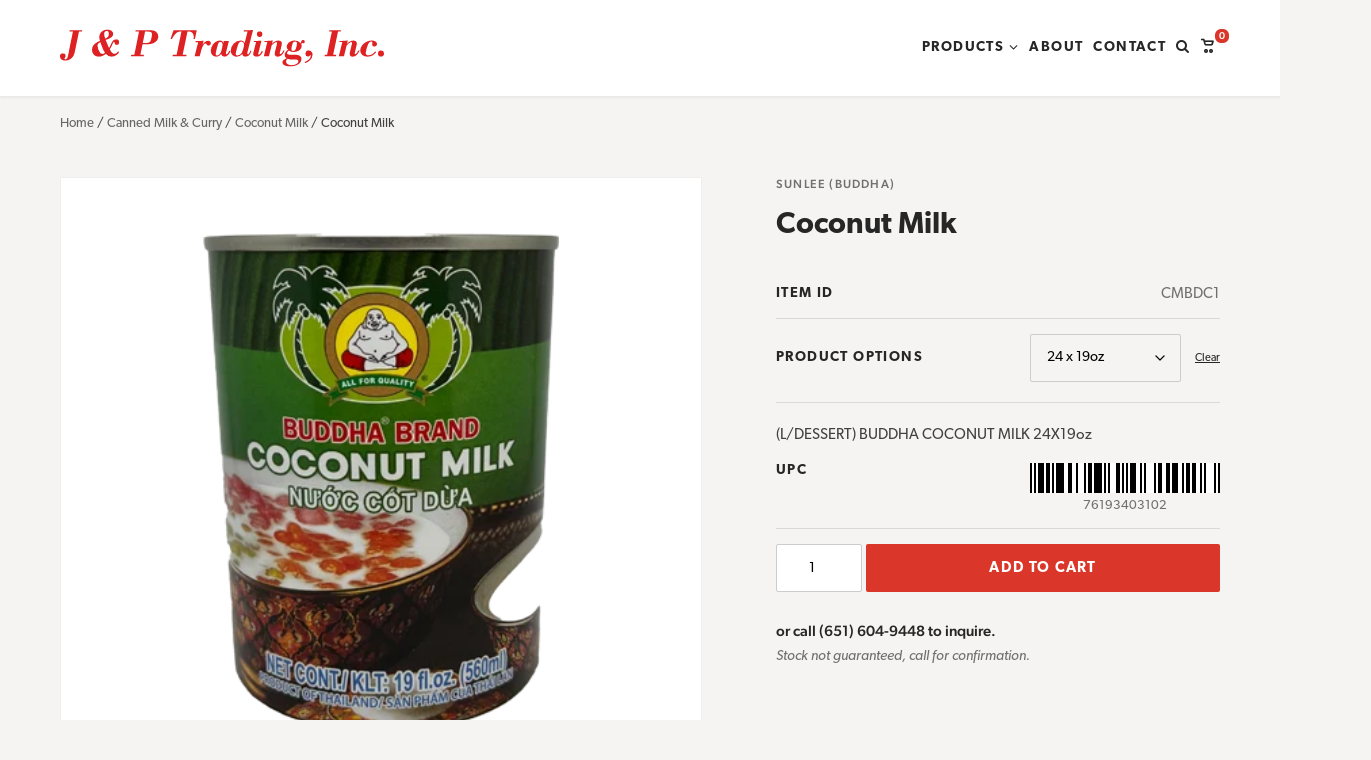

--- FILE ---
content_type: text/html; charset=UTF-8
request_url: https://www.jptradingus.com/product/coconut-milk-5/
body_size: 14457
content:
<!DOCTYPE html>
<!--[if lt IE 9]><html class="no-js no-svg ie lt-ie9 lt-ie8 lt-ie7" dir="ltr" lang="en-US" prefix="og: https://ogp.me/ns#"> <![endif]-->
<!--[if IE 9]><html class="no-js no-svg ie ie9 lt-ie9 lt-ie8" dir="ltr" lang="en-US" prefix="og: https://ogp.me/ns#"> <![endif]-->
<!--[if gt IE 9]><!--><html class="no-js" dir="ltr" lang="en-US" prefix="og: https://ogp.me/ns#"> <!--<![endif]-->

	<head>
			<script>window.addEventListener("error", window.__analyticsTrackError = function f(e) {f.q = f.q || []; f.q.push(e);}, true);</script>
		<script async src="https://www.googletagmanager.com/gtag/js?id=G-CE8YLL9CXL"></script>
		<script>
			window.dataLayer = window.dataLayer || [];
			function gtag(){dataLayer.push(arguments);}
			gtag('js', new Date());

			gtag('config', 'G-CE8YLL9CXL');
		</script>
	
		
	<meta charset="UTF-8"/>
	<meta http-equiv="Content-Type" content="text/html; charset=UTF-8"/>
	<meta http-equiv="X-UA-Compatible" content="IE=edge">
	<meta name="viewport" content="width=device-width, initial-scale=1">

	<link rel="pingback" href="https://www.jptradingus.com/xmlrpc.php"/>

		<link rel="stylesheet" href="https://use.typekit.net/xni3die.css" />

	
	<title>Coconut Milk - J&amp;P Trading - jptradingus.com</title>

		<!-- All in One SEO Pro 4.9.3 - aioseo.com -->
	<meta name="robots" content="max-image-preview:large" />
	<link rel="canonical" href="https://www.jptradingus.com/product/coconut-milk-5/" />
	<meta name="generator" content="All in One SEO Pro (AIOSEO) 4.9.3" />
		<meta property="og:locale" content="en_US" />
		<meta property="og:site_name" content="J&amp;P Trading - jptradingus.com -" />
		<meta property="og:type" content="article" />
		<meta property="og:title" content="Coconut Milk - J&amp;P Trading - jptradingus.com" />
		<meta property="og:url" content="https://www.jptradingus.com/product/coconut-milk-5/" />
		<meta property="article:published_time" content="2023-04-22T03:40:39+00:00" />
		<meta property="article:modified_time" content="2025-11-18T18:53:43+00:00" />
		<meta name="twitter:card" content="summary" />
		<meta name="twitter:title" content="Coconut Milk - J&amp;P Trading - jptradingus.com" />
		<script type="application/ld+json" class="aioseo-schema">
			{"@context":"https:\/\/schema.org","@graph":[{"@type":"BreadcrumbList","@id":"https:\/\/www.jptradingus.com\/product\/coconut-milk-5\/#breadcrumblist","itemListElement":[{"@type":"ListItem","@id":"https:\/\/www.jptradingus.com#listItem","position":1,"name":"Home","item":"https:\/\/www.jptradingus.com","nextItem":{"@type":"ListItem","@id":"https:\/\/www.jptradingus.com\/shop\/#listItem","name":"Shop"}},{"@type":"ListItem","@id":"https:\/\/www.jptradingus.com\/shop\/#listItem","position":2,"name":"Shop","item":"https:\/\/www.jptradingus.com\/shop\/","nextItem":{"@type":"ListItem","@id":"https:\/\/www.jptradingus.com\/product-category\/canned-milk-curry\/#listItem","name":"Canned Milk &amp; Curry"},"previousItem":{"@type":"ListItem","@id":"https:\/\/www.jptradingus.com#listItem","name":"Home"}},{"@type":"ListItem","@id":"https:\/\/www.jptradingus.com\/product-category\/canned-milk-curry\/#listItem","position":3,"name":"Canned Milk &amp; Curry","item":"https:\/\/www.jptradingus.com\/product-category\/canned-milk-curry\/","nextItem":{"@type":"ListItem","@id":"https:\/\/www.jptradingus.com\/product-category\/canned-milk-curry\/coconut-milk\/#listItem","name":"Coconut Milk"},"previousItem":{"@type":"ListItem","@id":"https:\/\/www.jptradingus.com\/shop\/#listItem","name":"Shop"}},{"@type":"ListItem","@id":"https:\/\/www.jptradingus.com\/product-category\/canned-milk-curry\/coconut-milk\/#listItem","position":4,"name":"Coconut Milk","item":"https:\/\/www.jptradingus.com\/product-category\/canned-milk-curry\/coconut-milk\/","nextItem":{"@type":"ListItem","@id":"https:\/\/www.jptradingus.com\/product\/coconut-milk-5\/#listItem","name":"Coconut Milk"},"previousItem":{"@type":"ListItem","@id":"https:\/\/www.jptradingus.com\/product-category\/canned-milk-curry\/#listItem","name":"Canned Milk &amp; Curry"}},{"@type":"ListItem","@id":"https:\/\/www.jptradingus.com\/product\/coconut-milk-5\/#listItem","position":5,"name":"Coconut Milk","previousItem":{"@type":"ListItem","@id":"https:\/\/www.jptradingus.com\/product-category\/canned-milk-curry\/coconut-milk\/#listItem","name":"Coconut Milk"}}]},{"@type":"Organization","@id":"https:\/\/www.jptradingus.com\/#organization","name":"J&P Trading - jptradingus.com","url":"https:\/\/www.jptradingus.com\/"},{"@type":"ProductGroup","@id":"https:\/\/www.jptradingus.com\/product\/coconut-milk-5\/#wooCommerceProduct","name":"Coconut Milk","url":"https:\/\/www.jptradingus.com\/product\/coconut-milk-5\/","sku":"CMBDC","image":{"@type":"ImageObject","url":"https:\/\/www.jptradingus.com\/wp-content\/uploads\/CMBDC_1.png","@id":"https:\/\/www.jptradingus.com\/product\/coconut-milk-5\/#productImage","width":232,"height":364},"productGroupID":18352,"hasVariant":[{"@type":"Product","@id":"https:\/\/www.jptradingus.com\/product\/coconut-milk-5\/#wooCommerceProduct","name":"Coconut Milk - 48-x-5oz","url":"https:\/\/www.jptradingus.com\/product\/coconut-milk-5\/","sku":"CMBDC2","image":{"@type":"ImageObject","url":"https:\/\/www.jptradingus.com\/wp-content\/uploads\/CMBDC2.png","@id":"https:\/\/www.jptradingus.com\/product\/coconut-milk-5\/#productImage","width":510,"height":765},"offers":{"@type":"Offer","url":"https:\/\/www.jptradingus.com\/product\/coconut-milk-5\/#wooCommerceOffer","price":"0","priceCurrency":"USD","category":"Canned Milk &amp; Curry","availability":"https:\/\/schema.org\/InStock"}},{"@type":"Product","@id":"https:\/\/www.jptradingus.com\/product\/coconut-milk-5\/#wooCommerceProduct","name":"Coconut Milk - 24-x-19oz","url":"https:\/\/www.jptradingus.com\/product\/coconut-milk-5\/","sku":"CMBDC1","image":{"@type":"ImageObject","url":"https:\/\/www.jptradingus.com\/wp-content\/uploads\/CMBDC1_1.png","@id":"https:\/\/www.jptradingus.com\/product\/coconut-milk-5\/#productImage","width":263,"height":369},"offers":{"@type":"Offer","url":"https:\/\/www.jptradingus.com\/product\/coconut-milk-5\/#wooCommerceOffer","price":"0","priceCurrency":"USD","category":"Canned Milk &amp; Curry","availability":"https:\/\/schema.org\/InStock"}},{"@type":"Product","@id":"https:\/\/www.jptradingus.com\/product\/coconut-milk-5\/#wooCommerceProduct","name":"Coconut Milk - 24-x-13-5oz","url":"https:\/\/www.jptradingus.com\/product\/coconut-milk-5\/","sku":"CMBDC","image":{"@type":"ImageObject","url":"https:\/\/www.jptradingus.com\/wp-content\/uploads\/CMBDC_1.png","@id":"https:\/\/www.jptradingus.com\/product\/coconut-milk-5\/#productImage","width":232,"height":364},"offers":{"@type":"Offer","url":"https:\/\/www.jptradingus.com\/product\/coconut-milk-5\/#wooCommerceOffer","price":"0","priceCurrency":"USD","category":"Canned Milk &amp; Curry","availability":"https:\/\/schema.org\/InStock"}},{"@type":"Product","@id":"https:\/\/www.jptradingus.com\/product\/coconut-milk-5\/#wooCommerceProduct","name":"Coconut Milk - 6-x-5_","url":"https:\/\/www.jptradingus.com\/product\/coconut-milk-5\/","sku":"CMBDC5","image":{"@type":"ImageObject","url":"https:\/\/www.jptradingus.com\/wp-content\/uploads\/CMBDC5_1.png","@id":"https:\/\/www.jptradingus.com\/product\/coconut-milk-5\/#productImage","width":229,"height":315},"offers":{"@type":"Offer","url":"https:\/\/www.jptradingus.com\/product\/coconut-milk-5\/#wooCommerceOffer","price":"0","priceCurrency":"USD","category":"Canned Milk &amp; Curry","availability":"https:\/\/schema.org\/InStock"}}]},{"@type":"WebPage","@id":"https:\/\/www.jptradingus.com\/product\/coconut-milk-5\/#webpage","url":"https:\/\/www.jptradingus.com\/product\/coconut-milk-5\/","name":"Coconut Milk - J&P Trading - jptradingus.com","inLanguage":"en-US","isPartOf":{"@id":"https:\/\/www.jptradingus.com\/#website"},"breadcrumb":{"@id":"https:\/\/www.jptradingus.com\/product\/coconut-milk-5\/#breadcrumblist"},"image":{"@type":"ImageObject","url":"https:\/\/www.jptradingus.com\/wp-content\/uploads\/CMBDC_1.png","@id":"https:\/\/www.jptradingus.com\/product\/coconut-milk-5\/#mainImage","width":232,"height":364},"primaryImageOfPage":{"@id":"https:\/\/www.jptradingus.com\/product\/coconut-milk-5\/#mainImage"},"datePublished":"2023-04-21T22:40:39-05:00","dateModified":"2025-11-18T12:53:43-06:00"},{"@type":"WebSite","@id":"https:\/\/www.jptradingus.com\/#website","url":"https:\/\/www.jptradingus.com\/","name":"J&P Trading - jptradingus.com","inLanguage":"en-US","publisher":{"@id":"https:\/\/www.jptradingus.com\/#organization"}}]}
		</script>
		<!-- All in One SEO Pro -->

<link rel='stylesheet' id='wp-block-library-css' href='https://www.jptradingus.com/wp-includes/css/dist/block-library/style.min.css?ver=6.8.3' type='text/css' media='all' />
<link rel='stylesheet' id='aioseo/css/src/vue/standalone/blocks/table-of-contents/global.scss-css' href='https://www.jptradingus.com/wp-content/plugins/all-in-one-seo-pack-pro/dist/Pro/assets/css/table-of-contents/global.e90f6d47.css?ver=4.9.3' type='text/css' media='all' />
<link rel='stylesheet' id='aioseo/css/src/vue/standalone/blocks/pro/recipe/global.scss-css' href='https://www.jptradingus.com/wp-content/plugins/all-in-one-seo-pack-pro/dist/Pro/assets/css/recipe/global.67a3275f.css?ver=4.9.3' type='text/css' media='all' />
<link rel='stylesheet' id='aioseo/css/src/vue/standalone/blocks/pro/product/global.scss-css' href='https://www.jptradingus.com/wp-content/plugins/all-in-one-seo-pack-pro/dist/Pro/assets/css/product/global.61066cfb.css?ver=4.9.3' type='text/css' media='all' />
<link rel='stylesheet' id='plaudit-base/generic-dialog/style-css' href='https://www.jptradingus.com/wp-content/plugins/plaudit-base/dist/blocks/plaudit-base-generic-dialog/style.css?ver=40b9bde1ffecef904cfc' type='text/css' media='all' />
<link rel='stylesheet' id='plaudit-base/generic-dialog-button/style-css' href='https://www.jptradingus.com/wp-content/plugins/plaudit-base/dist/blocks/plaudit-base-generic-dialog-button/style.css?ver=790bd892128afb684a96' type='text/css' media='all' />
<style id='global-styles-inline-css' type='text/css'>
:root{--wp--preset--color--gray: #F5F4F2;--wp--preset--color--red: #DB362A;}.wp-block-cover{--wp--preset--color--none: transparent;}:root { --wp--style--global--content-size: ;--wp--style--global--wide-size: ; }:where(body) { margin: 0; }.wp-site-blocks > .alignleft { float: left; margin-right: 2em; }.wp-site-blocks > .alignright { float: right; margin-left: 2em; }.wp-site-blocks > .aligncenter { justify-content: center; margin-left: auto; margin-right: auto; }:where(.is-layout-flex){gap: 0.5em;}:where(.is-layout-grid){gap: 0.5em;}.is-layout-flow > .alignleft{float: left;margin-inline-start: 0;margin-inline-end: 2em;}.is-layout-flow > .alignright{float: right;margin-inline-start: 2em;margin-inline-end: 0;}.is-layout-flow > .aligncenter{margin-left: auto !important;margin-right: auto !important;}.is-layout-constrained > .alignleft{float: left;margin-inline-start: 0;margin-inline-end: 2em;}.is-layout-constrained > .alignright{float: right;margin-inline-start: 2em;margin-inline-end: 0;}.is-layout-constrained > .aligncenter{margin-left: auto !important;margin-right: auto !important;}.is-layout-constrained > :where(:not(.alignleft):not(.alignright):not(.alignfull)){max-width: var(--wp--style--global--content-size);margin-left: auto !important;margin-right: auto !important;}.is-layout-constrained > .alignwide{max-width: var(--wp--style--global--wide-size);}body .is-layout-flex{display: flex;}.is-layout-flex{flex-wrap: wrap;align-items: center;}.is-layout-flex > :is(*, div){margin: 0;}body .is-layout-grid{display: grid;}.is-layout-grid > :is(*, div){margin: 0;}.has-gray-color{color: var(--wp--preset--color--gray) !important;}.has-red-color{color: var(--wp--preset--color--red) !important;}.has-gray-background-color{background-color: var(--wp--preset--color--gray) !important;}.has-red-background-color{background-color: var(--wp--preset--color--red) !important;}.has-gray-border-color{border-color: var(--wp--preset--color--gray) !important;}.has-red-border-color{border-color: var(--wp--preset--color--red) !important;}.wp-block-cover.has-none-color{color: var(--wp--preset--color--none) !important;}.wp-block-cover.has-none-background-color{background-color: var(--wp--preset--color--none) !important;}.wp-block-cover.has-none-border-color{border-color: var(--wp--preset--color--none) !important;}
:where(.wp-block-post-template.is-layout-flex){gap: 1.25em;}:where(.wp-block-post-template.is-layout-grid){gap: 1.25em;}
:where(.wp-block-columns.is-layout-flex){gap: 2em;}:where(.wp-block-columns.is-layout-grid){gap: 2em;}
:root :where(.wp-block-pullquote){font-size: 1.5em;line-height: 1.6;}
</style>
<link rel='stylesheet' id='wc-variation-images-frontend-css' href='https://www.jptradingus.com/wp-content/plugins/wc-variation-images/assets/css/frontend.css?ver=1.1.1' type='text/css' media='all' />
<link rel='stylesheet' id='photoswipe-css' href='https://www.jptradingus.com/wp-content/plugins/woocommerce/assets/css/photoswipe/photoswipe.min.css?ver=10.4.3' type='text/css' media='all' />
<link rel='stylesheet' id='photoswipe-default-skin-css' href='https://www.jptradingus.com/wp-content/plugins/woocommerce/assets/css/photoswipe/default-skin/default-skin.min.css?ver=10.4.3' type='text/css' media='all' />
<link rel='stylesheet' id='woocommerce-layout-css' href='https://www.jptradingus.com/wp-content/plugins/woocommerce/assets/css/woocommerce-layout.css?ver=10.4.3' type='text/css' media='all' />
<link rel='stylesheet' id='woocommerce-smallscreen-css' href='https://www.jptradingus.com/wp-content/plugins/woocommerce/assets/css/woocommerce-smallscreen.css?ver=10.4.3' type='text/css' media='only screen and (max-width: 768px)' />
<link rel='stylesheet' id='woocommerce-general-css' href='https://www.jptradingus.com/wp-content/plugins/woocommerce/assets/css/woocommerce.css?ver=10.4.3' type='text/css' media='all' />
<style id='woocommerce-inline-inline-css' type='text/css'>
.woocommerce form .form-row .required { visibility: visible; }
</style>
<link rel='stylesheet' id='plaudit-theme.bundle-css' href='https://www.jptradingus.com/wp-content/themes/plaudit-theme-child/assets/target/bundle.css?ver=1741813720' type='text/css' media='all' />
<script type="text/javascript" src="https://www.jptradingus.com/wp-content/themes/plaudit-theme-child/assets/target/bundle-header.js?ver=1767992919" id="plaudit-theme.bundle-header-js"></script>
<script type="text/javascript" src="https://www.jptradingus.com/wp-includes/js/jquery/jquery.min.js?ver=3.7.1" id="jquery-core-js"></script>
<script type="text/javascript" src="https://www.jptradingus.com/wp-includes/js/jquery/jquery-migrate.min.js?ver=3.4.1" id="jquery-migrate-js"></script>
<script type="text/javascript" src="https://www.jptradingus.com/wp-content/plugins/woocommerce/assets/js/jquery-blockui/jquery.blockUI.min.js?ver=2.7.0-wc.10.4.3" id="wc-jquery-blockui-js" defer="defer" data-wp-strategy="defer"></script>
<script type="text/javascript" id="wc-add-to-cart-js-extra">
/* <![CDATA[ */
var wc_add_to_cart_params = {"ajax_url":"\/wp-admin\/admin-ajax.php","wc_ajax_url":"\/?wc-ajax=%%endpoint%%","i18n_view_cart":"View cart","cart_url":"https:\/\/www.jptradingus.com\/cart\/","is_cart":"","cart_redirect_after_add":"no"};
/* ]]> */
</script>
<script type="text/javascript" src="https://www.jptradingus.com/wp-content/plugins/woocommerce/assets/js/frontend/add-to-cart.min.js?ver=10.4.3" id="wc-add-to-cart-js" defer="defer" data-wp-strategy="defer"></script>
<script type="text/javascript" src="https://www.jptradingus.com/wp-content/plugins/woocommerce/assets/js/flexslider/jquery.flexslider.min.js?ver=2.7.2-wc.10.4.3" id="wc-flexslider-js" defer="defer" data-wp-strategy="defer"></script>
<script type="text/javascript" src="https://www.jptradingus.com/wp-content/plugins/woocommerce/assets/js/photoswipe/photoswipe.min.js?ver=4.1.1-wc.10.4.3" id="wc-photoswipe-js" defer="defer" data-wp-strategy="defer"></script>
<script type="text/javascript" src="https://www.jptradingus.com/wp-content/plugins/woocommerce/assets/js/photoswipe/photoswipe-ui-default.min.js?ver=4.1.1-wc.10.4.3" id="wc-photoswipe-ui-default-js" defer="defer" data-wp-strategy="defer"></script>
<script type="text/javascript" id="wc-single-product-js-extra">
/* <![CDATA[ */
var wc_single_product_params = {"i18n_required_rating_text":"Please select a rating","i18n_rating_options":["1 of 5 stars","2 of 5 stars","3 of 5 stars","4 of 5 stars","5 of 5 stars"],"i18n_product_gallery_trigger_text":"View full-screen image gallery","review_rating_required":"yes","flexslider":{"rtl":false,"animation":"slide","smoothHeight":true,"directionNav":false,"controlNav":"thumbnails","slideshow":false,"animationSpeed":500,"animationLoop":false,"allowOneSlide":false},"zoom_enabled":"","zoom_options":[],"photoswipe_enabled":"1","photoswipe_options":{"shareEl":false,"closeOnScroll":false,"history":false,"hideAnimationDuration":0,"showAnimationDuration":0},"flexslider_enabled":"1"};
/* ]]> */
</script>
<script type="text/javascript" src="https://www.jptradingus.com/wp-content/plugins/woocommerce/assets/js/frontend/single-product.min.js?ver=10.4.3" id="wc-single-product-js" defer="defer" data-wp-strategy="defer"></script>
<script type="text/javascript" src="https://www.jptradingus.com/wp-content/plugins/woocommerce/assets/js/js-cookie/js.cookie.min.js?ver=2.1.4-wc.10.4.3" id="wc-js-cookie-js" defer="defer" data-wp-strategy="defer"></script>
<script type="text/javascript" id="woocommerce-js-extra">
/* <![CDATA[ */
var woocommerce_params = {"ajax_url":"\/wp-admin\/admin-ajax.php","wc_ajax_url":"\/?wc-ajax=%%endpoint%%","i18n_password_show":"Show password","i18n_password_hide":"Hide password"};
/* ]]> */
</script>
<script type="text/javascript" src="https://www.jptradingus.com/wp-content/plugins/woocommerce/assets/js/frontend/woocommerce.min.js?ver=10.4.3" id="woocommerce-js" defer="defer" data-wp-strategy="defer"></script>
<script type="text/javascript" id="wc-cart-fragments-js-extra">
/* <![CDATA[ */
var wc_cart_fragments_params = {"ajax_url":"\/wp-admin\/admin-ajax.php","wc_ajax_url":"\/?wc-ajax=%%endpoint%%","cart_hash_key":"wc_cart_hash_0dacc3ceb6d4a5eb4301b83e97ac7040","fragment_name":"wc_fragments_0dacc3ceb6d4a5eb4301b83e97ac7040","request_timeout":"5000"};
/* ]]> */
</script>
<script type="text/javascript" src="https://www.jptradingus.com/wp-content/plugins/woocommerce/assets/js/frontend/cart-fragments.min.js?ver=10.4.3" id="wc-cart-fragments-js" defer="defer" data-wp-strategy="defer"></script>
<link rel="apple-touch-icon" sizes="144x144" href="/wp-content/uploads/fbrfg/apple-touch-icon.png?v=20220824">
<link rel="icon" type="image/png" sizes="32x32" href="/wp-content/uploads/fbrfg/favicon-32x32.png?v=20220824">
<link rel="icon" type="image/png" sizes="16x16" href="/wp-content/uploads/fbrfg/favicon-16x16.png?v=20220824">
<link rel="manifest" href="/wp-content/uploads/fbrfg/site.webmanifest?v=20220824">
<link rel="mask-icon" href="/wp-content/uploads/fbrfg/safari-pinned-tab.svg?v=20220824" color="#db362a">
<link rel="shortcut icon" href="/wp-content/uploads/fbrfg/favicon.ico?v=20220824">
<meta name="msapplication-TileColor" content="#b8d6d6">
<meta name="msapplication-config" content="/wp-content/uploads/fbrfg/browserconfig.xml?v=20220824">
<meta name="theme-color" content="#db362a"><style>.woocommerce-product-gallery{ opacity: 1 !important; }</style>	<noscript><style>.woocommerce-product-gallery{ opacity: 1 !important; }</style></noscript>
	<link rel="icon" href="https://www.jptradingus.com/wp-content/uploads/favicon-106x106.png" sizes="32x32" />
<link rel="icon" href="https://www.jptradingus.com/wp-content/uploads/favicon-300x300.png" sizes="192x192" />
<link rel="apple-touch-icon" href="https://www.jptradingus.com/wp-content/uploads/favicon-300x300.png" />
<meta name="msapplication-TileImage" content="https://www.jptradingus.com/wp-content/uploads/favicon-300x300.png" />
 

		
		<script>(function(d){ d.className = d.className.replace('no-js', 'js') })(document.documentElement)</script>
</head>

	<body
		data-template="base.twig"
		class="wp-singular product-template-default single single-product postid-18352 wp-theme-plaudit-theme wp-child-theme-plaudit-theme-child theme-plaudit-theme woocommerce woocommerce-page woocommerce-no-js metaslider-plugin level-1
	">
		<a class="skipToContent" href="#mainContent">Skip to content</a>

		<div id="page"></div>

		<div class="pageOverlay" tabindex="-1"></div>
		<div class="filtersPageOverlay" tabindex="-1"></div>

		<header class="pageHeader">
			<div class="pageHeader__inner">
								<a class="pageHeader__logoLink" href="https://www.jptradingus.com" rel="home">
					<svg xmlns="http://www.w3.org/2000/svg" width="335.32" height="37.04" viewBox="0 0 335.32 37.04">
	<title>J&amp;P Trading, Inc.</title>
	<path id="Path_1122" data-name="Path 1122" d="M23.72,8.8H10.8l-.28,1.36h3.6L9.16,34.04c-.6,2.92-1.4,4.08-2.76,4.08-.64,0-1.04-.28-1.04-.64,0-.28,0-.32.44-.72a2.736,2.736,0,0,0,.72-1.88,2.647,2.647,0,0,0-2.8-2.72A3,3,0,0,0,.76,35.32c0,2.44,2.2,4.12,5.4,4.12a10,10,0,0,0,5.96-1.92c2.24-1.72,3.32-3.68,4.16-7.76l4.12-19.6h3.04ZM61.04,29.96c-1.84,2.12-2.6,2.64-4,2.64-1.76,0-3.16-1.36-4.72-4.56a26.781,26.781,0,0,0,2.4-4.52c.92-2.16,1.48-3.04,2-3.04.24,0,.4.24.44.6l.08.6a2.3,2.3,0,0,0,2.32,1.92A2.374,2.374,0,0,0,61.88,21a2.88,2.88,0,0,0-3.08-2.92c-2.4,0-3.72,1.24-5.36,5.04a24.635,24.635,0,0,1-1.88,3.6l-.6-1.28c-.92-1.96-1.6-3.52-2.52-5.84l-.4-1.08c1.96-.64,2.64-.88,3.68-1.32,2.8-1.2,4.08-2.68,4.08-4.72,0-2.44-2.6-4.28-5.96-4.28-4.96,0-8.4,3.16-8.4,7.68a11.833,11.833,0,0,0,.68,3.68A16.3,16.3,0,0,0,37.44,22a8,8,0,0,0-3.52,6.64c0,4.04,2.92,6.8,7.16,6.8a9.22,9.22,0,0,0,3.32-.6,12.628,12.628,0,0,0,3.8-2.2,7.814,7.814,0,0,0,6.28,2.8,8.358,8.358,0,0,0,4.92-1.72A8.7,8.7,0,0,0,61.88,31ZM47.6,17.24c-1-2.88-1.16-3.52-1.16-4.72a2.864,2.864,0,0,1,2.68-3c1.4,0,2.24,1.08,2.24,2.92C51.36,14.84,50.28,16.24,47.6,17.24Zm-5.08,3.52c.88,2.48,1.28,3.52,2.16,5.64a26.036,26.036,0,0,0,2.64,5.2,4.025,4.025,0,0,1-2.64,1.12,3.585,3.585,0,0,1-2.96-1.96,13.339,13.339,0,0,1-2.12-6.24C39.6,22.96,40.4,21.96,42.52,20.76ZM86.16,23h2.76a34.618,34.618,0,0,0,5.4-.32c4.88-.72,8.16-3.8,8.16-7.64a5.977,5.977,0,0,0-2.24-4.64C98.72,9.2,97,8.8,93.32,8.8H79.08l-.28,1.36h3.76L77.68,33.64h-3.2L74.2,35H87.36l.32-1.36H83.92Zm.28-1.32,2.32-11.52h2.96c3.24,0,4.24.6,4.24,2.64a21.193,21.193,0,0,1-.44,3.28c-.48,2.56-1.04,3.92-2.04,4.72-.8.64-2.04.88-4.92.88ZM118.24,8.8l-3.04,8.72h1.44a23.285,23.285,0,0,1,2.96-4.32,7.384,7.384,0,0,1,6.36-3.08,1.947,1.947,0,0,1,.48.04l-5,23.48h-3.92L117.24,35h14.2l.28-1.36h-4.04l5-23.48h1.2a4.988,4.988,0,0,1,2.68.44c1.68.76,2.6,2.52,2.6,5.12,0,.4-.08,1-.16,1.8h1.44l1.84-8.72ZM140.12,35h5.24l1.44-5.44c1.08-4.16,3.08-7.48,4.52-7.48.36,0,.44.08,1.24,1.12a2.667,2.667,0,0,0,2.04,1.12A2.314,2.314,0,0,0,156.88,22c0-1.56-1.24-2.6-3-2.6a5,5,0,0,0-3.32,1.48,10.479,10.479,0,0,0-2.12,2.48l-.08-.08,1.04-3.88h-.84a34.995,34.995,0,0,1-4.2.28h-3.2l-.28,1.2h2.88Zm30.12-15.4-.44,1.92h-.08a3.338,3.338,0,0,0-3.48-2.32,9.787,9.787,0,0,0-7.32,4.16,11.058,11.058,0,0,0-2.08,6.16c0,3.52,2.32,5.92,5.68,5.92,1.96,0,3.32-.72,5.04-2.64a3.35,3.35,0,0,0,3.4,2.64A5.076,5.076,0,0,0,175,33.48a13.409,13.409,0,0,0,1.96-3.36l-1.04-.76c-1.04,2.48-1.96,3.72-2.72,3.72-.48,0-.72-.28-.72-.96a8.284,8.284,0,0,1,.36-2l2.68-10.52Zm-8.4,13.28a5.524,5.524,0,0,1,.12-1.04c.4-2.08,1.52-6.28,2.2-8.52.64-2,1.36-2.76,2.6-2.76a2.4,2.4,0,0,1,2.32,2.52,32.515,32.515,0,0,1-1.44,6.84c-.72,2.48-2.56,4.32-4.24,4.32C162.44,34.24,161.84,33.72,161.84,32.88ZM200.56,8.52h-.84c-2.76.24-4.12.32-5.56.32h-3.04l-.32,1.2h4.12l-3,11.64a4.187,4.187,0,0,0-4.12-2.52,10.469,10.469,0,0,0-10.32,10.28,5.753,5.753,0,0,0,6.08,6,7.074,7.074,0,0,0,5.84-2.76c.36,1.92,1.4,2.76,3.48,2.76A5.31,5.31,0,0,0,197,33.4a11.715,11.715,0,0,0,1.8-3.64l-.84-.56c-1.08,2.8-1.84,3.96-2.6,3.96-.4,0-.76-.48-.76-1.04a8.167,8.167,0,0,1,.32-1.84ZM190.44,27.48c-.08.24-.12.48-.24.76a27.223,27.223,0,0,1-1.32,3.32,5.958,5.958,0,0,1-4.48,2.68,1.58,1.58,0,0,1-1.72-1.56c0-1.24.6-3.76,2-8.2,1-3.08,1.96-4.24,3.68-4.24a3.289,3.289,0,0,1,2.92,3.44,2.833,2.833,0,0,1-.04.56,2.537,2.537,0,0,0-.16.68Zm18.84-8.2h-.96a24.986,24.986,0,0,1-4.08.28h-2.72l-.28,1.2h2.44l-2.64,10.08a7.965,7.965,0,0,0-.32,1.96c0,1.72,1.32,2.64,3.72,2.64a5.3,5.3,0,0,0,3.88-1.48,7.9,7.9,0,0,0,2.32-3.68l-1.04-.76c-1.08,2.64-2.08,3.88-3.12,3.88a.547.547,0,0,1-.56-.56,7.175,7.175,0,0,1,.2-1.08ZM207.4,9.96a2.817,2.817,0,0,0-2.84,2.8,2.851,2.851,0,0,0,2.84,2.84,2.817,2.817,0,0,0,2.8-2.84A2.783,2.783,0,0,0,207.4,9.96ZM211.76,35h5.28l2.76-10.84c1.84-2.04,3.8-3.36,4.96-3.36a.71.71,0,0,1,.72.68,6.708,6.708,0,0,1-.24,1.24l-1.84,7.4a9.1,9.1,0,0,0-.4,2.28,3.053,3.053,0,0,0,3.28,3.04c2.84,0,5.24-2.12,6.84-6.04l-1.16-.28c-1.2,2.6-2.28,3.84-3.32,3.84-.32,0-.48-.24-.48-.6a6.113,6.113,0,0,1,.36-1.8l1.6-6.6a5.637,5.637,0,0,0,.28-1.64c0-1.96-1.4-3.12-3.72-3.12a8.05,8.05,0,0,0-4.08,1.24,7.859,7.859,0,0,0-2.32,2l-.08-.08.8-3.16h-.8a49.167,49.167,0,0,1-5.32.36h-2.36l-.32,1.2h3.08Zm28.28-1.48c-3.24,0-4.28-.36-4.28-1.48,0-.88.28-1.32,1.84-2.8a7.328,7.328,0,0,0,4.8,1.48c4.92,0,8.48-2.6,8.48-6.16a4.259,4.259,0,0,0-.4-1.68c.28-1.04.4-1.24.84-1.24.08,0,.16.04.24.04l.56.24a.806.806,0,0,0,.44.12,1.586,1.586,0,0,0,1.52-1.68,1.66,1.66,0,0,0-1.72-1.72c-1.16,0-1.92.96-2.52,3.24a8.1,8.1,0,0,0-6.44-2.68c-4.2,0-7.96,2.92-7.96,6.2a4.244,4.244,0,0,0,1.28,3.12c-2.36,1.64-3.44,3.24-3.44,5.24a3.869,3.869,0,0,0,2,3.36c-3.24,1.4-4.28,2.36-4.28,3.92,0,2.64,2.84,4.2,7.64,4.2,7.2,0,12-3,12-7.48A3.455,3.455,0,0,0,249.4,35c-1.2-1.08-2.88-1.48-6.48-1.48Zm.24-5.88c0-.12.08-.6.2-1.48a14.353,14.353,0,0,1,1.28-4.6,2.338,2.338,0,0,1,2.2-1.32A1.87,1.87,0,0,1,246,22.2a22.126,22.126,0,0,1-1,4.84c-.56,1.72-1.56,2.64-2.88,2.64A1.784,1.784,0,0,1,240.28,27.64Zm-4.04,10a13.067,13.067,0,0,0,5.12.64c5.04,0,6.08.32,6.08,1.88,0,2.16-3.16,3.88-7.12,3.88-3.36,0-5.6-1.52-5.6-3.8A3,3,0,0,1,236.24,37.64Zm18.16,4.32a11.216,11.216,0,0,0,4.96-2.76,7.848,7.848,0,0,0,2.8-5.68,4.146,4.146,0,0,0-3.96-4.36,3.253,3.253,0,0,0-3.32,3.28,2.624,2.624,0,0,0,2.52,2.92,2.332,2.332,0,0,0,1.92-.96c.36-.52.44-.6.6-.6.24,0,.36.28.36.72a5.254,5.254,0,0,1-2,3.92A17.075,17.075,0,0,1,254,40.88ZM279.52,8.8l-.28,1.36h2.88l-4.96,23.48h-2.28L274.6,35h11.72l.28-1.36h-3.16l5.04-23.48h2.72l.32-1.36ZM289.36,35h5.28l2.76-10.84c1.84-2.04,3.8-3.36,4.96-3.36a.71.71,0,0,1,.72.68,6.708,6.708,0,0,1-.24,1.24L301,30.12a9.1,9.1,0,0,0-.4,2.28,3.053,3.053,0,0,0,3.28,3.04c2.84,0,5.24-2.12,6.84-6.04l-1.16-.28c-1.2,2.6-2.28,3.84-3.32,3.84-.32,0-.48-.24-.48-.6a6.114,6.114,0,0,1,.36-1.8l1.6-6.6a5.637,5.637,0,0,0,.28-1.64c0-1.96-1.4-3.12-3.72-3.12a8.05,8.05,0,0,0-4.08,1.24,7.859,7.859,0,0,0-2.32,2l-.08-.08.8-3.16h-.8a49.167,49.167,0,0,1-5.32.36h-2.36l-.32,1.2h3.08ZM327,30.08a9.777,9.777,0,0,1-3.16,2.88,8.61,8.61,0,0,1-4,1.16c-1.72,0-2.68-.84-2.68-2.4a28.118,28.118,0,0,1,1.72-6.84c1.12-3.24,2.28-4.64,3.84-4.64a1.254,1.254,0,0,1,1.36,1.24,7.333,7.333,0,0,1-.08.84,5.768,5.768,0,0,0-.2,1.08,2.12,2.12,0,0,0,2.28,1.84,2.621,2.621,0,0,0,2.76-2.52c0-2-2.4-3.52-5.52-3.52-6.08,0-11.76,4.8-11.76,9.96,0,3.72,3.04,6.28,7.44,6.28A10.16,10.16,0,0,0,324.52,34a10.969,10.969,0,0,0,3.4-3.12Zm5.96-.84a3.04,3.04,0,0,0-3.08,3,3.167,3.167,0,0,0,3.12,3.2h.08a3.1,3.1,0,0,0-.12-6.2Z" transform="translate(-0.76 -8.2)" fill="#de2223"/>
</svg>
				</a>

								<span class="menuTriggers">
					<a id="menuTrigger--open" class="menuTrigger menuTrigger--open" href="#menu" title="Open Menu" tabindex="-1">
												<svg xmlns="http://www.w3.org/2000/svg" viewBox="0 0 35 23.5" width="25">
							<path d="M0 00.0h35v2.7H0v-2.7z"> </path>
							<path d="M0 10.9h35v2.7H0v-2.7z"> </path>
							<path d="M0 20.8h35v2.7H0v-2.7z"> </path>
						</svg>
						<span class="label">Menu</span>
					</a>
					<a id="menuTrigger--close" class="menuTrigger menuTrigger--close" href="#page" title="Close Menu" tabindex="-1">
												<svg xmlns="http://www.w3.org/2000/svg" height="17" viewBox="0 0 27.2 27">
							<path d="M1.9.6l24.7 24.5-1.9 1.9L0 2.5 1.9.6z"> </path>
							<path d="M.3 24.8L25.3 0l1.9 1.9-25 24.8-1.9-1.9z"> </path>
						</svg>
						<span class="label">Close</span>
					</a>
				</span>

				<span class="mobileCartLink"><a class="mobileCartLink__inner" href="https://www.jptradingus.com/cart/"><span class="cart-item-count"></span><span class="mobileCartLink__label">Cart</span></a></span>

				<nav id="menu" class="menu">
					<div class="menu__inner">
						<form class="searchForm searchForm--mobileMenu" method="get" role="search" action="/products">
	<input type="text" placeholder="Search for a Product" name="query" value="" autofocus />
	<div class="searchForm__btn btn">
		<input type="submit" value="Search" class="submit"/>
	</div>
</form>
							<ul class="nav nav--primary">
		
					
			<li class="menu-item menu-item-type-post_type menu-item-object-page menu-item-has-children menu-item-143 menu-item--products menu-item-has-children">
				<a target="_self" href="https://www.jptradingus.com/products/">
					<span>
												<span>Products</span>
					</span>
				</a>
									<div class="child-wrap">
						<ul>
							<li class="menu-item menu-item-type-post_type menu-item-object-page menu-item-143 menu-item--products menu-item--overview">		
	<a target="_self" href="https://www.jptradingus.com/products/"><span>Overview</span></a>
</li>																																<li class="">
										<a href="https://www.jptradingus.com/product-category/uncategorized/"><span>Uncategorized</span></a>
																			</li>
																																								<li class="menu-item-has-children">
										<a href="https://www.jptradingus.com/product-category/bamboo-shoots/"><span>Bamboo Shoots</span></a>
																					<div class="child-wrap">
												<ul>
																											<li class="">
															<a href="https://www.jptradingus.com/product-category/bamboo-shoots/in-bag-bamboo-shoots/"><span>In Bag</span></a>
														</li>
																											<li class="">
															<a href="https://www.jptradingus.com/product-category/bamboo-shoots/in-can-bamboo-shoots/"><span>In Can</span></a>
														</li>
																											<li class="">
															<a href="https://www.jptradingus.com/product-category/bamboo-shoots/in-jar-bamboo-shoots/"><span>In Jar</span></a>
														</li>
																									</ul>
											</div>
																			</li>
																																																																																																													<li class="menu-item-has-children">
										<a href="https://www.jptradingus.com/product-category/candy-sweets/"><span>Candy &amp; Sweets</span></a>
																					<div class="child-wrap">
												<ul>
																											<li class="">
															<a href="https://www.jptradingus.com/product-category/candy-sweets/candy/"><span>Candy</span></a>
														</li>
																											<li class="">
															<a href="https://www.jptradingus.com/product-category/candy-sweets/jelly/"><span>Jelly</span></a>
														</li>
																											<li class="">
															<a href="https://www.jptradingus.com/product-category/candy-sweets/pudding/"><span>Pudding</span></a>
														</li>
																											<li class="">
															<a href="https://www.jptradingus.com/product-category/candy-sweets/desserts/"><span>Desserts</span></a>
														</li>
																									</ul>
											</div>
																			</li>
																																																																																						<li class="menu-item-has-children">
										<a href="https://www.jptradingus.com/product-category/canned-goods-vegetables/"><span>Canned Goods &amp; Vegetables</span></a>
																					<div class="child-wrap">
												<ul>
																											<li class="">
															<a href="https://www.jptradingus.com/product-category/canned-goods-vegetables/canned-fish/"><span>Canned Fish</span></a>
														</li>
																											<li class="">
															<a href="https://www.jptradingus.com/product-category/canned-goods-vegetables/quail-eggs/"><span>Quail Eggs</span></a>
														</li>
																											<li class="">
															<a href="https://www.jptradingus.com/product-category/canned-goods-vegetables/canned-juice/"><span>Canned Juice</span></a>
														</li>
																											<li class="">
															<a href="https://www.jptradingus.com/product-category/canned-goods-vegetables/canned-fruit/"><span>Canned Fruit</span></a>
														</li>
																											<li class="">
															<a href="https://www.jptradingus.com/product-category/canned-goods-vegetables/corn-water-chestnuts/"><span>Corn &amp; Water Chestnuts</span></a>
														</li>
																											<li class="">
															<a href="https://www.jptradingus.com/product-category/canned-goods-vegetables/mushrooms/"><span>Mushrooms</span></a>
														</li>
																											<li class="">
															<a href="https://www.jptradingus.com/product-category/canned-goods-vegetables/meats-and-pastes/"><span>Meats and Pastes</span></a>
														</li>
																									</ul>
											</div>
																			</li>
																																																															<li class="menu-item-has-children">
										<a href="https://www.jptradingus.com/product-category/canned-milk-curry/"><span>Canned Milk &amp; Curry</span></a>
																					<div class="child-wrap">
												<ul>
																											<li class="">
															<a href="https://www.jptradingus.com/product-category/canned-milk-curry/curry-powder/"><span>Curry Powder</span></a>
														</li>
																											<li class="">
															<a href="https://www.jptradingus.com/product-category/canned-milk-curry/coconut-milk/"><span>Coconut Milk</span></a>
														</li>
																											<li class="">
															<a href="https://www.jptradingus.com/product-category/canned-milk-curry/curry-paste/"><span>Curry Paste</span></a>
														</li>
																											<li class="">
															<a href="https://www.jptradingus.com/product-category/canned-milk-curry/curry-soup/"><span>Curry Soup</span></a>
														</li>
																											<li class="">
															<a href="https://www.jptradingus.com/product-category/canned-milk-curry/condensed-milk/"><span>Condensed Milk</span></a>
														</li>
																									</ul>
											</div>
																			</li>
																																																																																						<li class="menu-item-has-children">
										<a href="https://www.jptradingus.com/product-category/cookies-snacks/"><span>Cookies &amp; Snacks</span></a>
																					<div class="child-wrap">
												<ul>
																											<li class="">
															<a href="https://www.jptradingus.com/product-category/cookies-snacks/cakes/"><span>Cakes</span></a>
														</li>
																									</ul>
											</div>
																			</li>
																																								<li class="menu-item-has-children">
										<a href="https://www.jptradingus.com/product-category/cooler-frozen/"><span>Cooler &amp; Frozen</span></a>
																					<div class="child-wrap">
												<ul>
																											<li class="">
															<a href="https://www.jptradingus.com/product-category/cooler-frozen/fish/"><span>Fish</span></a>
														</li>
																											<li class="">
															<a href="https://www.jptradingus.com/product-category/cooler-frozen/shrimp/"><span>Shrimp</span></a>
														</li>
																											<li class="">
															<a href="https://www.jptradingus.com/product-category/cooler-frozen/sausage/"><span>Sausage</span></a>
														</li>
																											<li class="">
															<a href="https://www.jptradingus.com/product-category/cooler-frozen/meatballs-meatloaf/"><span>Meatballs &amp; Meatloaf</span></a>
														</li>
																											<li class="">
															<a href="https://www.jptradingus.com/product-category/cooler-frozen/dessert/"><span>Desserts</span></a>
														</li>
																											<li class="">
															<a href="https://www.jptradingus.com/product-category/cooler-frozen/rice-sticks-noodles/"><span>Rice Sticks &amp; Noodles</span></a>
														</li>
																											<li class="">
															<a href="https://www.jptradingus.com/product-category/cooler-frozen/wraps/"><span>WRAPS</span></a>
														</li>
																									</ul>
											</div>
																			</li>
																																																																																																																																																																																																																																<li class="">
										<a href="https://www.jptradingus.com/product-category/dried-vegetables-spices-nuts/"><span>Dried Vegetables, Spices, &amp; Nuts</span></a>
																			</li>
																																								<li class="">
										<a href="https://www.jptradingus.com/product-category/drinks-tea/"><span>Drinks &amp; Tea</span></a>
																			</li>
																																																																																																																																																																																		<li class="">
										<a href="https://www.jptradingus.com/product-category/household-items/"><span>Household Items</span></a>
																			</li>
																																																																																																																																																																																		<li class="menu-item-has-children">
										<a href="https://www.jptradingus.com/product-category/instant-noodles/"><span>Instant Noodles</span></a>
																					<div class="child-wrap">
												<ul>
																											<li class="">
															<a href="https://www.jptradingus.com/product-category/instant-noodles/in-bowl/"><span>In Bowl</span></a>
														</li>
																											<li class="">
															<a href="https://www.jptradingus.com/product-category/instant-noodles/in-bag/"><span>In Bag</span></a>
														</li>
																											<li class="">
															<a href="https://www.jptradingus.com/product-category/instant-noodles/in-cup/"><span>In Cup</span></a>
														</li>
																									</ul>
											</div>
																			</li>
																																																															<li class="menu-item-has-children">
										<a href="https://www.jptradingus.com/product-category/kitchenware/"><span>Kitchenware</span></a>
																					<div class="child-wrap">
												<ul>
																											<li class="">
															<a href="https://www.jptradingus.com/product-category/kitchenware/bowls-plates/"><span>Bowls &amp; Plates</span></a>
														</li>
																											<li class="">
															<a href="https://www.jptradingus.com/product-category/kitchenware/cutting-boards/"><span>Cutting Boards</span></a>
														</li>
																											<li class="">
															<a href="https://www.jptradingus.com/product-category/kitchenware/pots-woks-pans/"><span>Pots, Woks, &amp; Pans</span></a>
														</li>
																									</ul>
											</div>
																			</li>
																																																																																																																																																											<li class="">
										<a href="https://www.jptradingus.com/product-category/oil-vinegar-wine/"><span>Oil, Vinegar, &amp; Wine</span></a>
																			</li>
																																																																																						<li class="">
										<a href="https://www.jptradingus.com/product-category/picked-preserved-goods/"><span>Picked &amp; Preserved Goods</span></a>
																			</li>
																																																															<li class="menu-item-has-children">
										<a href="https://www.jptradingus.com/product-category/powders-seasonings/"><span>Powders &amp; Seasonings</span></a>
																					<div class="child-wrap">
												<ul>
																											<li class="">
															<a href="https://www.jptradingus.com/product-category/powders-seasonings/flavors/"><span>Flavors</span></a>
														</li>
																											<li class="">
															<a href="https://www.jptradingus.com/product-category/powders-seasonings/flours/"><span>Flours</span></a>
														</li>
																											<li class="">
															<a href="https://www.jptradingus.com/product-category/powders-seasonings/desserts-powders-seasonings/"><span>Desserts</span></a>
														</li>
																									</ul>
											</div>
																			</li>
																																																																																																													<li class="menu-item-has-children">
										<a href="https://www.jptradingus.com/product-category/rice-and-noodles/"><span>Rice and Noodles</span></a>
																					<div class="child-wrap">
												<ul>
																											<li class="">
															<a href="https://www.jptradingus.com/product-category/rice-and-noodles/rice-sticks/"><span>Rice Sticks</span></a>
														</li>
																											<li class="">
															<a href="https://www.jptradingus.com/product-category/rice-and-noodles/noodles/"><span>Noodles</span></a>
														</li>
																											<li class="">
															<a href="https://www.jptradingus.com/product-category/rice-and-noodles/rice/"><span>Rice</span></a>
														</li>
																											<li class="">
															<a href="https://www.jptradingus.com/product-category/rice-and-noodles/rice-paper/"><span>Rice Paper</span></a>
														</li>
																									</ul>
											</div>
																			</li>
																																																																																																													<li class="menu-item-has-children">
										<a href="https://www.jptradingus.com/product-category/sauces-pastes/"><span>Sauces &amp; Pastes</span></a>
																					<div class="child-wrap">
												<ul>
																											<li class="">
															<a href="https://www.jptradingus.com/product-category/sauces-pastes/pastes/"><span>Pastes</span></a>
														</li>
																											<li class="">
															<a href="https://www.jptradingus.com/product-category/sauces-pastes/hot-sauce/"><span>Hot Sauce</span></a>
														</li>
																											<li class="">
															<a href="https://www.jptradingus.com/product-category/sauces-pastes/korean-sauce/"><span>Korean Sauce</span></a>
														</li>
																											<li class="">
															<a href="https://www.jptradingus.com/product-category/sauces-pastes/soy-sauce/"><span>Soy Sauce</span></a>
														</li>
																											<li class="">
															<a href="https://www.jptradingus.com/product-category/sauces-pastes/oyster-sauce/"><span>Oyster Sauce</span></a>
														</li>
																											<li class="">
															<a href="https://www.jptradingus.com/product-category/sauces-pastes/fish-sauce/"><span>Fish Sauce</span></a>
														</li>
																											<li class="">
															<a href="https://www.jptradingus.com/product-category/sauces-pastes/hoisin-sauce/"><span>Hoisin Sauce</span></a>
														</li>
																									</ul>
											</div>
																			</li>
																																																																																																																	</ul>
					</div>
							</li>
					
			<li class="menu-item menu-item-type-post_type menu-item-object-page menu-item-16 menu-item--about">
				<a target="_self" href="https://www.jptradingus.com/about/">
					<span>
												<span>About</span>
					</span>
				</a>
							</li>
					
			<li class="menu-item menu-item-type-post_type menu-item-object-page menu-item-15 menu-item--contact">
				<a target="_self" href="https://www.jptradingus.com/contact/">
					<span>
												<span>Contact</span>
					</span>
				</a>
							</li>
					
			<li class="menu-item menu-item-type-custom menu-item-object-custom menu-item-27 menu-item--search">
				<a target="_self" href="/?s=&post_type=product">
					<span>
												<span>Search</span>
					</span>
				</a>
							</li>
					
			<li class="menu-item menu-item-type-post_type menu-item-object-page menu-item-159 menu-item--cart">
				<a target="_self" href="https://www.jptradingus.com/cart/">
					<span>
													<span class="cart-item-count"></span>
												<span>Cart</span>
					</span>
				</a>
							</li>
			</ul>
					</div>
				</nav>
			</div>
		</header>

		<main id="mainContent" class="pageContent">
			
				<nav class="woocommerce-breadcrumb" aria-label="Breadcrumb"><a href="https://www.jptradingus.com">Home</a>&nbsp;&#47;&nbsp;<a href="https://www.jptradingus.com/product-category/canned-milk-curry/">Canned Milk &amp; Curry</a>&nbsp;&#47;&nbsp;<a href="https://www.jptradingus.com/product-category/canned-milk-curry/coconut-milk/">Coconut Milk</a>&nbsp;&#47;&nbsp;Coconut Milk</nav>
				
			



<div class="woocommerce-notices-wrapper"></div>

<div id="product-18352" class="product type-product post-18352 status-publish first instock product_cat-canned-milk-curry product_cat-coconut-milk has-post-thumbnail purchasable product-type-variable has-default-attributes">

		<div class="woocommerce-product-gallery woocommerce-product-gallery--with-images woocommerce-product-gallery--columns-4 images wc-variation-images-product-gallery" data-columns="4" style="opacity: 0; transition: opacity .25s ease-in-out;">
	<div class="woocommerce-product-gallery__wrapper">
		<div data-thumb="https://www.jptradingus.com/wp-content/uploads/CMBDC_1-68x106.png" data-thumb-alt="Coconut Milk" data-thumb-srcset="https://www.jptradingus.com/wp-content/uploads/CMBDC_1-68x106.png 68w, https://www.jptradingus.com/wp-content/uploads/CMBDC_1-191x300.png 191w, https://www.jptradingus.com/wp-content/uploads/CMBDC_1.png 232w"  data-thumb-sizes="(max-width: 68px) 100vw, 68px" class="woocommerce-product-gallery__image"><a href="https://www.jptradingus.com/wp-content/uploads/CMBDC_1.png"><img width="232" height="364" src="https://www.jptradingus.com/wp-content/uploads/CMBDC_1.png" class="wp-post-image" alt="Coconut Milk" data-caption="" data-src="https://www.jptradingus.com/wp-content/uploads/CMBDC_1.png" data-large_image="https://www.jptradingus.com/wp-content/uploads/CMBDC_1.png" data-large_image_width="232" data-large_image_height="364" decoding="async" fetchpriority="high" srcset="https://www.jptradingus.com/wp-content/uploads/CMBDC_1.png 232w, https://www.jptradingus.com/wp-content/uploads/CMBDC_1-68x106.png 68w, https://www.jptradingus.com/wp-content/uploads/CMBDC_1-191x300.png 191w" sizes="(max-width: 232px) 100vw, 232px" /></a></div>	</div>
</div>

	<div class="summary entry-summary">
		
		<div class="product_brand">Sunlee (Buddha)</div><h1 class="product_title entry-title">Coconut Milk</h1>
<div class="product_meta">

	
			<div class="meta_item">
			<div class="meta_item_label">Item ID</div>
			<div class="meta_item_value sku">CMBDC</div>
		</div>
	
	
</div>

<form class="variations_form cart" action="https://www.jptradingus.com/product/coconut-milk-5/" method="post" enctype='multipart/form-data' data-product_id="18352" data-product_variations="[{&quot;attributes&quot;:{&quot;attribute_pa_qtysize&quot;:&quot;48-x-5oz&quot;},&quot;availability_html&quot;:&quot;&quot;,&quot;backorders_allowed&quot;:false,&quot;dimensions&quot;:{&quot;length&quot;:&quot;&quot;,&quot;width&quot;:&quot;&quot;,&quot;height&quot;:&quot;&quot;},&quot;dimensions_html&quot;:&quot;N\/A&quot;,&quot;display_price&quot;:0,&quot;display_regular_price&quot;:0,&quot;image&quot;:{&quot;title&quot;:&quot;&quot;,&quot;caption&quot;:&quot;&quot;,&quot;url&quot;:&quot;https:\/\/www.jptradingus.com\/wp-content\/uploads\/CMBDC2.png&quot;,&quot;alt&quot;:&quot;&quot;,&quot;src&quot;:&quot;https:\/\/www.jptradingus.com\/wp-content\/uploads\/CMBDC2.png&quot;,&quot;srcset&quot;:&quot;https:\/\/www.jptradingus.com\/wp-content\/uploads\/CMBDC2.png 510w, https:\/\/www.jptradingus.com\/wp-content\/uploads\/CMBDC2-200x300.png 200w, https:\/\/www.jptradingus.com\/wp-content\/uploads\/CMBDC2-300x450.png 300w, https:\/\/www.jptradingus.com\/wp-content\/uploads\/CMBDC2-71x106.png 71w&quot;,&quot;sizes&quot;:&quot;(max-width: 510px) 100vw, 510px&quot;,&quot;full_src&quot;:&quot;https:\/\/www.jptradingus.com\/wp-content\/uploads\/CMBDC2.png&quot;,&quot;full_src_w&quot;:510,&quot;full_src_h&quot;:765,&quot;gallery_thumbnail_src&quot;:&quot;https:\/\/www.jptradingus.com\/wp-content\/uploads\/CMBDC2-71x106.png&quot;,&quot;gallery_thumbnail_src_w&quot;:71,&quot;gallery_thumbnail_src_h&quot;:106,&quot;thumb_src&quot;:&quot;https:\/\/www.jptradingus.com\/wp-content\/uploads\/CMBDC2-300x450.png&quot;,&quot;thumb_src_w&quot;:300,&quot;thumb_src_h&quot;:450,&quot;src_w&quot;:510,&quot;src_h&quot;:765},&quot;image_id&quot;:53233,&quot;is_downloadable&quot;:false,&quot;is_in_stock&quot;:true,&quot;is_purchasable&quot;:true,&quot;is_sold_individually&quot;:&quot;no&quot;,&quot;is_virtual&quot;:false,&quot;max_qty&quot;:&quot;&quot;,&quot;min_qty&quot;:1,&quot;price_html&quot;:&quot;&lt;div class=\&quot;meta_item meta_item--upc\&quot;&gt;&lt;div class=\&quot;meta_item_label\&quot;&gt;UPC&lt;\/div&gt;&lt;div class=\&quot;meta_item_value\&quot;&gt;&lt;img src=\&quot;\/wp-content\/uploads\/upc-images\/4473801534.jpg\&quot;\/&gt;4473801534&lt;\/div&gt;&lt;\/div&gt;&quot;,&quot;sku&quot;:&quot;CMBDC2&quot;,&quot;variation_description&quot;:&quot;&quot;,&quot;variation_id&quot;:53232,&quot;variation_is_active&quot;:true,&quot;variation_is_visible&quot;:true,&quot;weight&quot;:&quot;&quot;,&quot;weight_html&quot;:&quot;N\/A&quot;},{&quot;attributes&quot;:{&quot;attribute_pa_qtysize&quot;:&quot;24-x-19oz&quot;},&quot;availability_html&quot;:&quot;&quot;,&quot;backorders_allowed&quot;:false,&quot;dimensions&quot;:{&quot;length&quot;:&quot;&quot;,&quot;width&quot;:&quot;&quot;,&quot;height&quot;:&quot;&quot;},&quot;dimensions_html&quot;:&quot;N\/A&quot;,&quot;display_price&quot;:0,&quot;display_regular_price&quot;:0,&quot;image&quot;:{&quot;title&quot;:&quot;&quot;,&quot;caption&quot;:&quot;&quot;,&quot;url&quot;:&quot;https:\/\/www.jptradingus.com\/wp-content\/uploads\/CMBDC1_1.png&quot;,&quot;alt&quot;:&quot;&quot;,&quot;src&quot;:&quot;https:\/\/www.jptradingus.com\/wp-content\/uploads\/CMBDC1_1.png&quot;,&quot;srcset&quot;:&quot;https:\/\/www.jptradingus.com\/wp-content\/uploads\/CMBDC1_1.png 263w, https:\/\/www.jptradingus.com\/wp-content\/uploads\/CMBDC1_1-76x106.png 76w, https:\/\/www.jptradingus.com\/wp-content\/uploads\/CMBDC1_1-214x300.png 214w&quot;,&quot;sizes&quot;:&quot;(max-width: 263px) 100vw, 263px&quot;,&quot;full_src&quot;:&quot;https:\/\/www.jptradingus.com\/wp-content\/uploads\/CMBDC1_1.png&quot;,&quot;full_src_w&quot;:263,&quot;full_src_h&quot;:369,&quot;gallery_thumbnail_src&quot;:&quot;https:\/\/www.jptradingus.com\/wp-content\/uploads\/CMBDC1_1-76x106.png&quot;,&quot;gallery_thumbnail_src_w&quot;:76,&quot;gallery_thumbnail_src_h&quot;:106,&quot;thumb_src&quot;:&quot;https:\/\/www.jptradingus.com\/wp-content\/uploads\/CMBDC1_1.png&quot;,&quot;thumb_src_w&quot;:263,&quot;thumb_src_h&quot;:369,&quot;src_w&quot;:263,&quot;src_h&quot;:369},&quot;image_id&quot;:48926,&quot;is_downloadable&quot;:false,&quot;is_in_stock&quot;:true,&quot;is_purchasable&quot;:true,&quot;is_sold_individually&quot;:&quot;no&quot;,&quot;is_virtual&quot;:false,&quot;max_qty&quot;:&quot;&quot;,&quot;min_qty&quot;:1,&quot;price_html&quot;:&quot;&lt;div class=\&quot;meta_item meta_item--upc\&quot;&gt;&lt;div class=\&quot;meta_item_label\&quot;&gt;UPC&lt;\/div&gt;&lt;div class=\&quot;meta_item_value\&quot;&gt;&lt;img src=\&quot;\/wp-content\/uploads\/upc-images\/76193403102.jpg\&quot;\/&gt;76193403102&lt;\/div&gt;&lt;\/div&gt;&quot;,&quot;sku&quot;:&quot;CMBDC1&quot;,&quot;variation_description&quot;:&quot;&lt;p&gt;(L\/DESSERT) BUDDHA COCONUT MILK 24X19oz&lt;\/p&gt;\n&quot;,&quot;variation_id&quot;:18355,&quot;variation_is_active&quot;:true,&quot;variation_is_visible&quot;:true,&quot;weight&quot;:&quot;&quot;,&quot;weight_html&quot;:&quot;N\/A&quot;},{&quot;attributes&quot;:{&quot;attribute_pa_qtysize&quot;:&quot;24-x-13-5oz&quot;},&quot;availability_html&quot;:&quot;&quot;,&quot;backorders_allowed&quot;:false,&quot;dimensions&quot;:{&quot;length&quot;:&quot;&quot;,&quot;width&quot;:&quot;&quot;,&quot;height&quot;:&quot;&quot;},&quot;dimensions_html&quot;:&quot;N\/A&quot;,&quot;display_price&quot;:0,&quot;display_regular_price&quot;:0,&quot;image&quot;:{&quot;title&quot;:&quot;&quot;,&quot;caption&quot;:&quot;&quot;,&quot;url&quot;:&quot;https:\/\/www.jptradingus.com\/wp-content\/uploads\/CMBDC_1.png&quot;,&quot;alt&quot;:&quot;&quot;,&quot;src&quot;:&quot;https:\/\/www.jptradingus.com\/wp-content\/uploads\/CMBDC_1.png&quot;,&quot;srcset&quot;:&quot;https:\/\/www.jptradingus.com\/wp-content\/uploads\/CMBDC_1.png 232w, https:\/\/www.jptradingus.com\/wp-content\/uploads\/CMBDC_1-68x106.png 68w, https:\/\/www.jptradingus.com\/wp-content\/uploads\/CMBDC_1-191x300.png 191w&quot;,&quot;sizes&quot;:&quot;(max-width: 232px) 100vw, 232px&quot;,&quot;full_src&quot;:&quot;https:\/\/www.jptradingus.com\/wp-content\/uploads\/CMBDC_1.png&quot;,&quot;full_src_w&quot;:232,&quot;full_src_h&quot;:364,&quot;gallery_thumbnail_src&quot;:&quot;https:\/\/www.jptradingus.com\/wp-content\/uploads\/CMBDC_1-68x106.png&quot;,&quot;gallery_thumbnail_src_w&quot;:68,&quot;gallery_thumbnail_src_h&quot;:106,&quot;thumb_src&quot;:&quot;https:\/\/www.jptradingus.com\/wp-content\/uploads\/CMBDC_1.png&quot;,&quot;thumb_src_w&quot;:232,&quot;thumb_src_h&quot;:364,&quot;src_w&quot;:232,&quot;src_h&quot;:364},&quot;image_id&quot;:48925,&quot;is_downloadable&quot;:false,&quot;is_in_stock&quot;:true,&quot;is_purchasable&quot;:true,&quot;is_sold_individually&quot;:&quot;no&quot;,&quot;is_virtual&quot;:false,&quot;max_qty&quot;:&quot;&quot;,&quot;min_qty&quot;:1,&quot;price_html&quot;:&quot;&lt;div class=\&quot;meta_item meta_item--upc\&quot;&gt;&lt;div class=\&quot;meta_item_label\&quot;&gt;UPC&lt;\/div&gt;&lt;div class=\&quot;meta_item_value\&quot;&gt;&lt;img src=\&quot;\/wp-content\/uploads\/upc-images\/76193403101.jpg\&quot;\/&gt;76193403101&lt;\/div&gt;&lt;\/div&gt;&quot;,&quot;sku&quot;:&quot;CMBDC&quot;,&quot;variation_description&quot;:&quot;&lt;p&gt;(M\/DESSERT) BUDDHA COCONUT MILK 24X13.5oz&lt;\/p&gt;\n&quot;,&quot;variation_id&quot;:25273,&quot;variation_is_active&quot;:true,&quot;variation_is_visible&quot;:true,&quot;weight&quot;:&quot;&quot;,&quot;weight_html&quot;:&quot;N\/A&quot;},{&quot;attributes&quot;:{&quot;attribute_pa_qtysize&quot;:&quot;6-x-5_&quot;},&quot;availability_html&quot;:&quot;&quot;,&quot;backorders_allowed&quot;:false,&quot;dimensions&quot;:{&quot;length&quot;:&quot;&quot;,&quot;width&quot;:&quot;&quot;,&quot;height&quot;:&quot;&quot;},&quot;dimensions_html&quot;:&quot;N\/A&quot;,&quot;display_price&quot;:0,&quot;display_regular_price&quot;:0,&quot;image&quot;:{&quot;title&quot;:&quot;&quot;,&quot;caption&quot;:&quot;&quot;,&quot;url&quot;:&quot;https:\/\/www.jptradingus.com\/wp-content\/uploads\/CMBDC5_1.png&quot;,&quot;alt&quot;:&quot;&quot;,&quot;src&quot;:&quot;https:\/\/www.jptradingus.com\/wp-content\/uploads\/CMBDC5_1.png&quot;,&quot;srcset&quot;:&quot;https:\/\/www.jptradingus.com\/wp-content\/uploads\/CMBDC5_1.png 229w, https:\/\/www.jptradingus.com\/wp-content\/uploads\/CMBDC5_1-77x106.png 77w, https:\/\/www.jptradingus.com\/wp-content\/uploads\/CMBDC5_1-218x300.png 218w&quot;,&quot;sizes&quot;:&quot;(max-width: 229px) 100vw, 229px&quot;,&quot;full_src&quot;:&quot;https:\/\/www.jptradingus.com\/wp-content\/uploads\/CMBDC5_1.png&quot;,&quot;full_src_w&quot;:229,&quot;full_src_h&quot;:315,&quot;gallery_thumbnail_src&quot;:&quot;https:\/\/www.jptradingus.com\/wp-content\/uploads\/CMBDC5_1-77x106.png&quot;,&quot;gallery_thumbnail_src_w&quot;:77,&quot;gallery_thumbnail_src_h&quot;:106,&quot;thumb_src&quot;:&quot;https:\/\/www.jptradingus.com\/wp-content\/uploads\/CMBDC5_1.png&quot;,&quot;thumb_src_w&quot;:229,&quot;thumb_src_h&quot;:315,&quot;src_w&quot;:229,&quot;src_h&quot;:315},&quot;image_id&quot;:48927,&quot;is_downloadable&quot;:false,&quot;is_in_stock&quot;:true,&quot;is_purchasable&quot;:true,&quot;is_sold_individually&quot;:&quot;no&quot;,&quot;is_virtual&quot;:false,&quot;max_qty&quot;:&quot;&quot;,&quot;min_qty&quot;:1,&quot;price_html&quot;:&quot;&lt;div class=\&quot;meta_item meta_item--upc\&quot;&gt;&lt;div class=\&quot;meta_item_label\&quot;&gt;UPC&lt;\/div&gt;&lt;div class=\&quot;meta_item_value\&quot;&gt;&lt;img src=\&quot;\/wp-content\/uploads\/upc-images\/76193403105.jpg\&quot;\/&gt;76193403105&lt;\/div&gt;&lt;\/div&gt;&quot;,&quot;sku&quot;:&quot;CMBDC5&quot;,&quot;variation_description&quot;:&quot;&lt;p&gt;(XL\/DESSERT) BUDDHA COCONUT MILK 6 X 5#&lt;\/p&gt;\n&quot;,&quot;variation_id&quot;:25276,&quot;variation_is_active&quot;:true,&quot;variation_is_visible&quot;:true,&quot;weight&quot;:&quot;&quot;,&quot;weight_html&quot;:&quot;N\/A&quot;}]">
	
			<table class="variations" cellspacing="0" role="presentation">
			<tbody>
									<tr>
						<th class="label"><label for="pa_qtysize">Product Options</label></th>
						<td class="value">
							<select id="pa_qtysize" class="" name="attribute_pa_qtysize" data-attribute_name="attribute_pa_qtysize" data-show_option_none="yes"><option value="">Choose an option</option><option value="24-x-13-5oz" >24 x 13.5oz</option><option value="24-x-19oz"  selected='selected'>24 x 19oz</option><option value="48-x-5oz" >48 x 5oz</option><option value="6-x-5_" >6 x 5#</option></select><a class="reset_variations" href="#" aria-label="Clear options">Clear</a>						</td>
					</tr>
							</tbody>
		</table>
		<div class="reset_variations_alert screen-reader-text" role="alert" aria-live="polite" aria-relevant="all"></div>
		
		<div class="single_variation_wrap">
			<div class="woocommerce-variation single_variation" role="alert" aria-relevant="additions"></div><div class="woocommerce-variation-add-to-cart variations_button">
	
	<div class="quantity">
		<label class="screen-reader-text" for="quantity_6977ccfae06ae">Coconut Milk quantity</label>
	<input
		type="number"
				id="quantity_6977ccfae06ae"
		class="input-text qty text"
		name="quantity"
		value="1"
		aria-label="Product quantity"
				min="1"
							step="1"
			placeholder=""
			inputmode="numeric"
			autocomplete="off"
			/>
	</div>

	<button type="submit" class="single_add_to_cart_button button alt">Add to cart</button>

	
	<input type="hidden" name="add-to-cart" value="18352" />
	<input type="hidden" name="product_id" value="18352" />
	<input type="hidden" name="variation_id" class="variation_id" value="0" />
</div>
		</div>
	
	</form>

<div class="product_call_to_order"><a href="tel:+1-651-604-9448">or call (651) 604-9448 to inquire.</a></div><div class="product_fine_print">Stock not guaranteed, call for confirmation.</div>	</div>

		
	<section class="related products">

					<h2>Additional Products</h2>
				<div class="products productResults columns-4">
			
					

<div class="productCard">
		<a href="https://www.jptradingus.com/product/indian-curry-powder/" class="woocommerce-LoopProduct-link woocommerce-loop-product__link">
		<img width="290" height="514" src="https://www.jptradingus.com/wp-content/uploads/CUFICS_1.png" class="attachment-woocommerce_thumbnail size-woocommerce_thumbnail" alt="Indian Curry Powder" decoding="async" loading="lazy" srcset="https://www.jptradingus.com/wp-content/uploads/CUFICS_1.png 290w, https://www.jptradingus.com/wp-content/uploads/CUFICS_1-60x106.png 60w, https://www.jptradingus.com/wp-content/uploads/CUFICS_1-169x300.png 169w" sizes="(max-width: 290px) 100vw, 290px" />
	

		<h2 class="woocommerce-loop-product__title">Indian Curry Powder</h2>
		
		<div class="woocommerce-loop-product__meta product-meta-helper">
		24 x 6.35oz 

		<br/>
					CUFICS
		
					<span class="woocommerce-loop-product__separator product-meta-helper__separator">|</span>
				9555171001239
	</div>

		</a><a href="https://www.jptradingus.com/product/indian-curry-powder/" aria-describedby="woocommerce_loop_add_to_cart_link_describedby_15263" data-quantity="1" class="button product_type_simple" data-product_id="15263" data-product_sku="CUFICS" aria-label="Read more about &ldquo;Indian Curry Powder&rdquo;" rel="nofollow" data-success_message="">Read more</a>	<span id="woocommerce_loop_add_to_cart_link_describedby_15263" class="screen-reader-text">
			</span>
</div>

			
					

<div class="productCard">
		<a href="https://www.jptradingus.com/product/green-curry-soup/" class="woocommerce-LoopProduct-link woocommerce-loop-product__link">
		<img width="227" height="355" src="https://www.jptradingus.com/wp-content/uploads/CUSADG_1.png" class="attachment-woocommerce_thumbnail size-woocommerce_thumbnail" alt="Green Curry Soup" decoding="async" loading="lazy" srcset="https://www.jptradingus.com/wp-content/uploads/CUSADG_1.png 227w, https://www.jptradingus.com/wp-content/uploads/CUSADG_1-68x106.png 68w, https://www.jptradingus.com/wp-content/uploads/CUSADG_1-192x300.png 192w" sizes="(max-width: 227px) 100vw, 227px" />
	
	<div class="woocommerce-loop-product__brand product-brand-helper">
					Aroy D
			</div>

		<h2 class="woocommerce-loop-product__title">Green Curry Soup</h2>
		
		<div class="woocommerce-loop-product__meta product-meta-helper">
		24 x 14oz 

		<br/>
					CUSADG
		
					<span class="woocommerce-loop-product__separator product-meta-helper__separator">|</span>
				01622900861
	</div>

		</a><a href="/product/coconut-milk-5/?add-to-cart=15471" aria-describedby="woocommerce_loop_add_to_cart_link_describedby_15471" data-quantity="1" class="button product_type_simple add_to_cart_button ajax_add_to_cart" data-product_id="15471" data-product_sku="CUSADG" aria-label="Add to cart: &ldquo;Green Curry Soup&rdquo;" rel="nofollow" data-success_message="&ldquo;Green Curry Soup&rdquo; has been added to your cart" role="button">Add to cart</a>	<span id="woocommerce_loop_add_to_cart_link_describedby_15471" class="screen-reader-text">
			</span>
</div>

			
					

<div class="productCard">
		<a href="https://www.jptradingus.com/product/coconut-cream-box/" class="woocommerce-LoopProduct-link woocommerce-loop-product__link">
		<img width="265" height="524" src="https://www.jptradingus.com/wp-content/uploads/CMADBC_1.png" class="attachment-woocommerce_thumbnail size-woocommerce_thumbnail" alt="Coconut Cream (Box)" decoding="async" loading="lazy" srcset="https://www.jptradingus.com/wp-content/uploads/CMADBC_1.png 265w, https://www.jptradingus.com/wp-content/uploads/CMADBC_1-54x106.png 54w, https://www.jptradingus.com/wp-content/uploads/CMADBC_1-152x300.png 152w" sizes="(max-width: 265px) 100vw, 265px" />
	
	<div class="woocommerce-loop-product__brand product-brand-helper">
					Aroy D
			</div>

		<h2 class="woocommerce-loop-product__title">Coconut Cream (Box)</h2>
		
		<div class="woocommerce-loop-product__meta product-meta-helper">
		12 x 33oz 

		<br/>
					CMADBC
		
				
	</div>

		</a><a href="/product/coconut-milk-5/?add-to-cart=15461" aria-describedby="woocommerce_loop_add_to_cart_link_describedby_15461" data-quantity="1" class="button product_type_simple add_to_cart_button ajax_add_to_cart" data-product_id="15461" data-product_sku="CMADBC" aria-label="Add to cart: &ldquo;Coconut Cream (Box)&rdquo;" rel="nofollow" data-success_message="&ldquo;Coconut Cream (Box)&rdquo; has been added to your cart" role="button">Add to cart</a>	<span id="woocommerce_loop_add_to_cart_link_describedby_15461" class="screen-reader-text">
			</span>
</div>

			
					

<div class="productCard">
		<a href="https://www.jptradingus.com/product/dessert-coconut-milk/" class="woocommerce-LoopProduct-link woocommerce-loop-product__link">
		<img width="214" height="340" src="https://www.jptradingus.com/wp-content/uploads/CMAD_1.png" class="attachment-woocommerce_thumbnail size-woocommerce_thumbnail" alt="Dessert Coconut Milk" decoding="async" loading="lazy" srcset="https://www.jptradingus.com/wp-content/uploads/CMAD_1.png 214w, https://www.jptradingus.com/wp-content/uploads/CMAD_1-67x106.png 67w, https://www.jptradingus.com/wp-content/uploads/CMAD_1-189x300.png 189w" sizes="(max-width: 214px) 100vw, 214px" />
	
	<div class="woocommerce-loop-product__brand product-brand-helper">
					Aroy D
			</div>

		<h2 class="woocommerce-loop-product__title">Dessert Coconut Milk</h2>
		
		<div class="woocommerce-loop-product__meta product-meta-helper">
		24 x 13.5oz 

		<br/>
					CMAD
		
					<span class="woocommerce-loop-product__separator product-meta-helper__separator">|</span>
				01622900512
	</div>

		</a><a href="/product/coconut-milk-5/?add-to-cart=15469" aria-describedby="woocommerce_loop_add_to_cart_link_describedby_15469" data-quantity="1" class="button product_type_simple add_to_cart_button ajax_add_to_cart" data-product_id="15469" data-product_sku="CMAD" aria-label="Add to cart: &ldquo;Dessert Coconut Milk&rdquo;" rel="nofollow" data-success_message="&ldquo;Dessert Coconut Milk&rdquo; has been added to your cart" role="button">Add to cart</a>	<span id="woocommerce_loop_add_to_cart_link_describedby_15469" class="screen-reader-text">
			</span>
</div>

			
		</div>
	</section>
	</div>


		
				</main></div>
				


		</main>

			<footer class="pageFooter">
		<div class="pageFooter__inner">
			<div class="pageFooter__left">
				<div class="pageFooter__copyright">&#169; Copyright 2026 J&amp;P Trading, Inc.</div>
				<div class="pageFooter__designCredit"><a href="https://www.plaudit.com">Website design and development</a> by <a href="https://www.plaudit.com">Plaudit Design</a></div>
			</div>
			<div class="pageFooter__right">
					<ul class="pageFooter__nav">
		
					
			<li class="menu-item menu-item-type-post_type menu-item-object-page menu-item-21 menu-item--sitemap">
				<a target="_self" href="https://www.jptradingus.com/sitemap/">
					<span>
												<span>Sitemap</span>
					</span>
				</a>
							</li>
					
			<li class="menu-item menu-item-type-post_type menu-item-object-page menu-item-privacy-policy menu-item-22 menu-item--privacy-policy">
				<a target="_self" href="https://www.jptradingus.com/privacy-policy/">
					<span>
												<span>Privacy Policy</span>
					</span>
				</a>
							</li>
			</ul>
			</div>
		</div>
	</footer>

<script type="speculationrules">
{"prefetch":[{"source":"document","where":{"and":[{"href_matches":"\/*"},{"not":{"href_matches":["\/wp-*.php","\/wp-admin\/*","\/wp-content\/uploads\/*","\/wp-content\/*","\/wp-content\/plugins\/*","\/wp-content\/themes\/plaudit-theme-child\/*","\/wp-content\/themes\/plaudit-theme\/*","\/*\\?(.+)"]}},{"not":{"selector_matches":"a[rel~=\"nofollow\"]"}},{"not":{"selector_matches":".no-prefetch, .no-prefetch a"}}]},"eagerness":"conservative"}]}
</script>
	<script type='text/javascript'>
		(function () {
			var c = document.body.className;
			c = c.replace(/woocommerce-no-js/, 'woocommerce-js');
			document.body.className = c;
		})();
	</script>
	
<div id="photoswipe-fullscreen-dialog" class="pswp" tabindex="-1" role="dialog" aria-modal="true" aria-hidden="true" aria-label="Full screen image">
	<div class="pswp__bg"></div>
	<div class="pswp__scroll-wrap">
		<div class="pswp__container">
			<div class="pswp__item"></div>
			<div class="pswp__item"></div>
			<div class="pswp__item"></div>
		</div>
		<div class="pswp__ui pswp__ui--hidden">
			<div class="pswp__top-bar">
				<div class="pswp__counter"></div>
				<button class="pswp__button pswp__button--zoom" aria-label="Zoom in/out"></button>
				<button class="pswp__button pswp__button--fs" aria-label="Toggle fullscreen"></button>
				<button class="pswp__button pswp__button--share" aria-label="Share"></button>
				<button class="pswp__button pswp__button--close" aria-label="Close (Esc)"></button>
				<div class="pswp__preloader">
					<div class="pswp__preloader__icn">
						<div class="pswp__preloader__cut">
							<div class="pswp__preloader__donut"></div>
						</div>
					</div>
				</div>
			</div>
			<div class="pswp__share-modal pswp__share-modal--hidden pswp__single-tap">
				<div class="pswp__share-tooltip"></div>
			</div>
			<button class="pswp__button pswp__button--arrow--left" aria-label="Previous (arrow left)"></button>
			<button class="pswp__button pswp__button--arrow--right" aria-label="Next (arrow right)"></button>
			<div class="pswp__caption">
				<div class="pswp__caption__center"></div>
			</div>
		</div>
	</div>
</div>
<script type="text/template" id="tmpl-variation-template">
	<div class="woocommerce-variation-description">{{{ data.variation.variation_description }}}</div>
	<div class="woocommerce-variation-price">{{{ data.variation.price_html }}}</div>
	<div class="woocommerce-variation-availability">{{{ data.variation.availability_html }}}</div>
</script>
<script type="text/template" id="tmpl-unavailable-variation-template">
	<p role="alert">Sorry, this product is unavailable. Please choose a different combination.</p>
</script>
<link rel='stylesheet' id='wc-blocks-style-css' href='https://www.jptradingus.com/wp-content/plugins/woocommerce/assets/client/blocks/wc-blocks.css?ver=wc-10.4.3' type='text/css' media='all' />
<script type="text/javascript" src="https://www.jptradingus.com/wp-content/themes/plaudit-theme-child/assets/target/bundle-footer.js?ver=1741813720" id="plaudit-theme.bundle-footer-js"></script>
<script type="text/javascript" id="wp-consent-api-js-extra">
/* <![CDATA[ */
var consent_api = {"consent_type":"","waitfor_consent_hook":"","cookie_expiration":"30","cookie_prefix":"wp_consent","services":[]};
/* ]]> */
</script>
<script type="text/javascript" src="https://www.jptradingus.com/wp-content/plugins/wp-consent-api/assets/js/wp-consent-api.min.js?ver=2.0.0" id="wp-consent-api-js"></script>
<script type="text/javascript" id="plaudit/analytics-integrations/api-js-extra">
/* <![CDATA[ */
var plauditAnalyticsIntegrationsApi = {"can_enqueue_analytics":"1"};
/* ]]> */
</script>
<script type="text/javascript" src="https://www.jptradingus.com/wp-content/plugins/plaudit-analytics-integrations/dist/site/analytics-integration.js?ver=5845c1f3b9528ee4ce02" id="plaudit/analytics-integrations/api-js" defer="defer" data-wp-strategy="defer"></script>
<script type="text/javascript" id="wc-variation-images-frontend-js-extra">
/* <![CDATA[ */
var WC_VARIATION_IMAGES = {"ajaxurl":"https:\/\/www.jptradingus.com\/wp-admin\/admin-ajax.php","nonce":"8397b9e961"};
/* ]]> */
</script>
<script type="text/javascript" src="https://www.jptradingus.com/wp-content/plugins/wc-variation-images/assets/js/frontend.js?ver=1.1.1" id="wc-variation-images-frontend-js"></script>
<script type="text/javascript" src="https://www.jptradingus.com/wp-content/plugins/woocommerce/assets/js/sourcebuster/sourcebuster.min.js?ver=10.4.3" id="sourcebuster-js-js"></script>
<script type="text/javascript" id="wc-order-attribution-js-extra">
/* <![CDATA[ */
var wc_order_attribution = {"params":{"lifetime":1.0e-5,"session":30,"base64":false,"ajaxurl":"https:\/\/www.jptradingus.com\/wp-admin\/admin-ajax.php","prefix":"wc_order_attribution_","allowTracking":true},"fields":{"source_type":"current.typ","referrer":"current_add.rf","utm_campaign":"current.cmp","utm_source":"current.src","utm_medium":"current.mdm","utm_content":"current.cnt","utm_id":"current.id","utm_term":"current.trm","utm_source_platform":"current.plt","utm_creative_format":"current.fmt","utm_marketing_tactic":"current.tct","session_entry":"current_add.ep","session_start_time":"current_add.fd","session_pages":"session.pgs","session_count":"udata.vst","user_agent":"udata.uag"}};
/* ]]> */
</script>
<script type="text/javascript" src="https://www.jptradingus.com/wp-content/plugins/woocommerce/assets/js/frontend/order-attribution.min.js?ver=10.4.3" id="wc-order-attribution-js"></script>
<script type="text/javascript" id="wp-consent-api-integration-js-before">
/* <![CDATA[ */
window.wc_order_attribution.params.consentCategory = "marketing";
/* ]]> */
</script>
<script type="text/javascript" src="https://www.jptradingus.com/wp-content/plugins/woocommerce/assets/js/frontend/wp-consent-api-integration.min.js?ver=10.4.3" id="wp-consent-api-integration-js"></script>
<script type="text/javascript" src="https://www.jptradingus.com/wp-includes/js/underscore.min.js?ver=1.13.7" id="underscore-js"></script>
<script type="text/javascript" id="wp-util-js-extra">
/* <![CDATA[ */
var _wpUtilSettings = {"ajax":{"url":"\/wp-admin\/admin-ajax.php"}};
/* ]]> */
</script>
<script type="text/javascript" src="https://www.jptradingus.com/wp-includes/js/wp-util.min.js?ver=6.8.3" id="wp-util-js"></script>
<script type="text/javascript" id="wc-add-to-cart-variation-js-extra">
/* <![CDATA[ */
var wc_add_to_cart_variation_params = {"wc_ajax_url":"\/?wc-ajax=%%endpoint%%","i18n_no_matching_variations_text":"Sorry, no products matched your selection. Please choose a different combination.","i18n_make_a_selection_text":"Please select some product options before adding this product to your cart.","i18n_unavailable_text":"Sorry, this product is unavailable. Please choose a different combination.","i18n_reset_alert_text":"Your selection has been reset. Please select some product options before adding this product to your cart."};
/* ]]> */
</script>
<script type="text/javascript" src="https://www.jptradingus.com/wp-content/plugins/woocommerce/assets/js/frontend/add-to-cart-variation.min.js?ver=10.4.3" id="wc-add-to-cart-variation-js" defer="defer" data-wp-strategy="defer"></script>
	</body>
</html> 
<!--
Performance optimized by W3 Total Cache. Learn more: https://www.boldgrid.com/w3-total-cache/?utm_source=w3tc&utm_medium=footer_comment&utm_campaign=free_plugin

Object Caching 171/552 objects using Memcached
Page Caching using Disk: Enhanced 

Served from: www.jptradingus.com @ 2026-01-26 14:22:19 by W3 Total Cache
-->

--- FILE ---
content_type: text/css
request_url: https://www.jptradingus.com/wp-content/themes/plaudit-theme-child/assets/target/bundle.css?ver=1741813720
body_size: 11661
content:
@font-face{font-family:iconFont;src:url("../iconFont/fonts/iconFont.eot?'20170201:1100'");src:url("../iconFont/fonts/iconFont.eot?#iefix'20170201:1100'") format("embedded-opentype"),url("../iconFont/fonts/iconFont.woff?'20170201:1100'") format("woff"),url("../iconFont/fonts/iconFont.ttf?'20170201:1100'") format("truetype"),url("../iconFont/fonts/iconFont.svg?'20170201:1100'#iconFont") format("svg");font-weight:400;font-style:normal}.filters .item__heading:before,.productListing__aside .filters__taxonomy--hasChildren .childrenToggle:after{-webkit-font-smoothing:antialiased;-moz-osx-font-smoothing:grayscale;font-family:iconFont;speak:none;font-style:normal;font-weight:400;font-variant:normal;text-transform:none;line-height:1}
/*! normalize.css v8.0.1 | MIT License | github.com/necolas/normalize.css */html{line-height:1.15;-webkit-text-size-adjust:100%}body{margin:0}main{display:block}h1{font-size:2em;margin:0.67em 0}hr{box-sizing:content-box;height:0;overflow:visible}pre{font-family:monospace,monospace;font-size:1em}a{background-color:transparent}abbr[title]{border-bottom:none;text-decoration:underline;-webkit-text-decoration:underline dotted;text-decoration:underline dotted}b,strong{font-weight:bolder}code,kbd,samp{font-family:monospace,monospace;font-size:1em}small{font-size:80%}sub,sup{font-size:75%;position:relative;vertical-align:baseline}sub{bottom:-0.25em}sup{top:-0.5em}img{border-style:none}button,input,optgroup,select,textarea{font-family:inherit;font-size:100%;line-height:1.15;margin:0}button,input{overflow:visible}button,select{text-transform:none}[type=button],[type=reset],[type=submit],button{-webkit-appearance:button}[type=button]::-moz-focus-inner,[type=reset]::-moz-focus-inner,[type=submit]::-moz-focus-inner,button::-moz-focus-inner{border-style:none;padding:0}[type=button]:-moz-focusring,[type=reset]:-moz-focusring,[type=submit]:-moz-focusring,button:-moz-focusring{outline:1px dotted ButtonText}fieldset{padding:0.35em 0.75em 0.625em}legend{box-sizing:border-box;color:inherit;display:table;max-width:100%;padding:0;white-space:normal}progress{vertical-align:baseline}textarea{overflow:auto}[type=checkbox],[type=radio]{box-sizing:border-box;padding:0}[type=number]::-webkit-inner-spin-button,[type=number]::-webkit-outer-spin-button{height:auto}[type=search]{-webkit-appearance:textfield;outline-offset:-2px}[type=search]::-webkit-search-decoration{-webkit-appearance:none}::-webkit-file-upload-button{-webkit-appearance:button;font:inherit}details{display:block}summary{display:list-item}template{display:none}[hidden]{display:none}html{box-sizing:border-box}*,:after,:before{box-sizing:inherit}sub,sup{line-height:0}dfn{font-style:italic}del{color:#666}pre{white-space:pre}code,pre,tt{font:1em/1.5 andale mono,lucida console,monospace}strong{font-weight:700}em{font-style:italic}small{font-size:0.833em}body,html{scroll-behavior:smooth}html{overflow-x:hidden;overflow-y:scroll;background:#f5f4f2;color:#404040;font:400 15px/1.667 canada-type-gibson,sans-serif}body{display:flex;flex-direction:column;min-height:100vh}main{flex:1 1 auto}::-moz-selection{background:#c0dbdb}::selection{background:#c0dbdb}blockquote,dl,ol,p,table,ul{margin:0 0 0.6em}ol,ul{padding-left:0.85em}ol:first-child,ul:first-child{margin-top:0}ol li,ul li{margin:0 0 0.6em}ol ol,ol ul,ul ol,ul ul{margin:0}ol ol li,ol ul li,ul ol li,ul ul li{margin-top:0.6em}main li::marker{color:#db362a}a{color:#262626}a:focus,a:hover{color:#595959}a:active{color:#404040}a{text-decoration:underline;transition:all 150ms}a[href^="tel:"]{color:inherit;text-decoration:none}h1{font:600 64px/1.18 canada-type-gibson,sans-serif;color:#262626;text-transform:none;margin:0 0 12px;letter-spacing:0;font-size:36px;font-size:calc(25.8182px + 3.1818vw)}@media (min-width:1200px){h1{font-size:64px}}@media (max-width:320px){h1{font-size:36px}}h1:first-child{margin-top:0}h1 a{text-decoration:none}h1 a:not(:hover):not(:focus):not(:active){color:inherit}.pageHeading,.product_title,.search .woocommerce-products-header__title,h2{font:600 30px/1.18 canada-type-gibson,sans-serif;color:#262626;text-transform:none;margin:1.2em 0 14px;letter-spacing:0}.pageHeading:first-child,.product_title:first-child,.search .woocommerce-products-header__title:first-child,h2:first-child{margin-top:0}.pageHeading a,.product_title a,.search .woocommerce-products-header__title a,h2 a{text-decoration:none}.pageHeading a:not(:hover):not(:focus):not(:active),.product_title a:not(:hover):not(:focus):not(:active),.search .woocommerce-products-header__title a:not(:hover):not(:focus):not(:active),h2 a:not(:hover):not(:focus):not(:active){color:inherit}.productCard .woocommerce-loop-product__title,.woocommerce-cart .product-info__heading,h3{font:600 17px/1.18 canada-type-gibson,sans-serif;color:#262626;text-transform:none;margin:36px 0 9px;letter-spacing:0}.productCard .woocommerce-loop-product__title:first-child,.woocommerce-cart .product-info__heading:first-child,h3:first-child{margin-top:0}.productCard .woocommerce-loop-product__title a,.woocommerce-cart .product-info__heading a,h3 a{text-decoration:none}.productCard .woocommerce-loop-product__title a:not(:hover):not(:focus):not(:active),.woocommerce-cart .product-info__heading a:not(:hover):not(:focus):not(:active),h3 a:not(:hover):not(:focus):not(:active){color:inherit}.edit-post-visual-editor__content-area caption,.filters .item__heading,.formArea .item__heading,.meta_item_label,.pageContent caption,.productListing__aside .headingLabel,.productListing__aside .sortBy__label,.variations .label label,.woocommerce-cart table.shop_table th,.woocommerce-checkout table.shop_table th,h4{font:600 14px/1.18 canada-type-gibson,sans-serif;color:#262626;text-transform:uppercase;margin:36px 0 9px;letter-spacing:.1em}.edit-post-visual-editor__content-area caption:first-child,.filters .item__heading:first-child,.formArea .item__heading:first-child,.meta_item_label:first-child,.pageContent caption:first-child,.productListing__aside .headingLabel:first-child,.productListing__aside .sortBy__label:first-child,.variations .label label:first-child,.woocommerce-cart table.shop_table th:first-child,.woocommerce-checkout table.shop_table th:first-child,h4:first-child{margin-top:0}.edit-post-visual-editor__content-area caption a,.filters .item__heading a,.formArea .item__heading a,.meta_item_label a,.pageContent caption a,.productListing__aside .headingLabel a,.productListing__aside .sortBy__label a,.variations .label label a,.woocommerce-cart table.shop_table th a,.woocommerce-checkout table.shop_table th a,h4 a{text-decoration:none}.edit-post-visual-editor__content-area caption a:not(:hover):not(:focus):not(:active),.filters .item__heading a:not(:hover):not(:focus):not(:active),.formArea .item__heading a:not(:hover):not(:focus):not(:active),.meta_item_label a:not(:hover):not(:focus):not(:active),.pageContent caption a:not(:hover):not(:focus):not(:active),.productListing__aside .headingLabel a:not(:hover):not(:focus):not(:active),.productListing__aside .sortBy__label a:not(:hover):not(:focus):not(:active),.variations .label label a:not(:hover):not(:focus):not(:active),.woocommerce-cart table.shop_table th a:not(:hover):not(:focus):not(:active),.woocommerce-checkout table.shop_table th a:not(:hover):not(:focus):not(:active),h4 a:not(:hover):not(:focus):not(:active){color:inherit}.masthead__subheading,.product_brand,h5{font:500 12px/1.18 canada-type-gibson,sans-serif;color:#707070;text-transform:uppercase;margin:36px 0 8px;letter-spacing:.1em}.masthead__subheading:first-child,.product_brand:first-child,h5:first-child{margin-top:0}.masthead__subheading a,.product_brand a,h5 a{text-decoration:none}.masthead__subheading a:not(:hover):not(:focus):not(:active),.product_brand a:not(:hover):not(:focus):not(:active),h5 a:not(:hover):not(:focus):not(:active){color:inherit}.edit-post-visual-editor__content-area thead th,.pageContent thead th,.product-brand-helper,.woocommerce-cart .product-info__brand,h6{font:500 10px/1.18 canada-type-gibson,sans-serif;color:#707070;text-transform:uppercase;margin:35px 0 7px;letter-spacing:.1em}.edit-post-visual-editor__content-area thead th:first-child,.pageContent thead th:first-child,.product-brand-helper:first-child,.woocommerce-cart .product-info__brand:first-child,h6:first-child{margin-top:0}.edit-post-visual-editor__content-area thead th a,.pageContent thead th a,.product-brand-helper a,.woocommerce-cart .product-info__brand a,h6 a{text-decoration:none}.edit-post-visual-editor__content-area thead th a:not(:hover):not(:focus):not(:active),.pageContent thead th a:not(:hover):not(:focus):not(:active),.product-brand-helper a:not(:hover):not(:focus):not(:active),.woocommerce-cart .product-info__brand a:not(:hover):not(:focus):not(:active),h6 a:not(:hover):not(:focus):not(:active){color:inherit}.homepageMasthead__text,.masthead__text{font-weight:200;font-size:18px;line-height:1.8889}.productListing__intro .intro__heading,.related_heading{display:inline-block;margin:0}.productListing__intro .intro__heading:before,.related_heading:before{content:"";padding-left:15px;border-left:5px solid #db362a}.wp-block-spacer+h1,.wp-block-spacer+h2,.wp-block-spacer+h3,.wp-block-spacer+h4,.wp-block-spacer+h5,.wp-block-spacer+h6,h1+h1,h1+h2,h1+h3,h1+h4,h1+h5,h1+h6,h2+h1,h2+h2,h2+h3,h2+h4,h2+h5,h2+h6,h3+h1,h3+h2,h3+h3,h3+h4,h3+h5,h3+h6,h4+h1,h4+h2,h4+h3,h4+h4,h4+h5,h4+h6,h5+h1,h5+h2,h5+h3,h5+h4,h5+h5,h5+h6,h6+h1,h6+h2,h6+h3,h6+h4,h6+h5,h6+h6{margin-top:0}.pageHeading{max-width:1200px;margin-left:auto;margin-right:auto;padding-left:20px;padding-right:20px;padding-top:60px}.pageHeading+.section>:first-child{padding-top:0}img{display:inline-block;max-width:100%;height:auto}.skipToContent{top:auto;left:-10000px;position:absolute;width:1px;height:1px;padding:10px;overflow:hidden;border:1px dotted #000;background-color:#262626;color:#f2f1ed!important;text-align:left;text-decoration:none;z-index:1000}.skipToContent:active,.skipToContent:focus,.skipToContent:hover{left:auto;width:auto;height:auto}.skipToContent:focus-within{left:auto;width:auto;height:auto}.noWrap{display:inline-block}.product-meta-helper{font-size:12px;line-height:1.18;color:#707070}.product-meta-helper__separator{opacity:.4;margin-left:.75ch;margin-right:.75ch}.product-brand-helper{margin:0 0 7px}.section{margin-left:auto;margin-right:auto;padding-left:20px;padding-right:20px;max-width:1200px}.section>*{padding:60px 0}.section>:not(.has-background)+:not(.has-background){padding-top:0}.section>:empty{padding-bottom:0;padding-top:0}figure[align=left],img[align=left]{margin:10px 1em 0.5em 0;clear:left;float:left;max-width:33%}figure[align=middle],img[align=middle]{margin-bottom:20px;margin-left:auto;margin-right:auto;display:block}figure[align=right],img[align=right]{margin:10px 0 0.5em 1em;clear:right;float:right;max-width:33%}figcaption{text-align:left;line-height:1.2;margin-top:5px}@media (min-width:769px){figure[align=left],img[align=left]{max-width:50%}figure[align=right],img[align=right]{max-width:50%}}@media (max-width:475px){figure[align],img[align]{float:none;display:block;margin:20px auto;width:auto}figure[align]:not([align=middle]),img[align]:not([align=middle]){max-width:250px}figure img{margin-left:auto;margin-right:auto}}.wp-block-table{margin:0}.edit-post-visual-editor__content-area table,.edit-post-visual-editor__content-area td,.edit-post-visual-editor__content-area th,.pageContent table,.pageContent td,.pageContent th{border:0}.edit-post-visual-editor__content-area table,.pageContent table{line-height:1.18;width:100%;text-align:left;border-collapse:collapse}.edit-post-visual-editor__content-area tbody th,.edit-post-visual-editor__content-area td,.pageContent tbody th,.pageContent td{padding:17px 20px}.edit-post-visual-editor__content-area caption,.pageContent caption{text-align:left}table:not(:first-child) .edit-post-visual-editor__content-area caption,table:not(:first-child) .pageContent caption{margin-top:15px}.edit-post-visual-editor__content-area thead th,.pageContent thead th{margin:0;padding-left:20px;padding-bottom:10px}.edit-post-visual-editor__content-area tbody,.pageContent tbody{background:inherit}.edit-post-visual-editor__content-area tbody th,.pageContent tbody th{font:800 1em/1.18 canada-type-gibson,sans-serif;color:#262626;text-transform:uppercase;margin:0;letter-spacing:0}.edit-post-visual-editor__content-area tbody th:first-child,.pageContent tbody th:first-child{margin-top:0}.edit-post-visual-editor__content-area tbody th a,.pageContent tbody th a{text-decoration:none}.edit-post-visual-editor__content-area tbody th a:not(:hover):not(:focus):not(:active),.pageContent tbody th a:not(:hover):not(:focus):not(:active){color:inherit}.edit-post-visual-editor__content-area tbody td,.edit-post-visual-editor__content-area tfoot,.pageContent tbody td,.pageContent tfoot{font-size:0.8824em}.embeddedContent{position:relative;padding-bottom:56.25%;width:100%;margin:1em 0}.embeddedContent[data-align=left],.embeddedContent[data-align=right]{width:33%;padding-bottom:18.5625%;float:left;margin:0.3em 1em 0.5em 0}.embeddedContent[data-align=right]{float:right;margin:0.45em 0 0.5em 1em}.embeddedContent iframe{position:absolute;width:100%;height:100%;left:0;right:0}@media (max-width:550px){.embeddedContent[data-align=left],.embeddedContent[data-align=right]{padding-bottom:56.25%;width:100%;margin:1em 0}}.btn{-webkit-font-smoothing:antialiased;-moz-osx-font-smoothing:grayscale;background:#db362a;display:inline-block;font:600 15px/1 canada-type-gibson,sans-serif;letter-spacing:.08em;text-transform:uppercase;text-decoration:none!important;text-align:center;position:relative;padding:0.9333em 1.6em!important;
	/* !important needed for Gravity Forms */border-radius:2px;transition:all 1s ease}.btn:where(:not([disabled])){cursor:pointer}.btn{outline:0;border:0}.btn input{border:none;padding:inherit;margin:-0.9333em -1.6em!important}
/* !important needed for Gravity Forms */.btn input:where(:not([disabled])){cursor:pointer}.btn input{background:none;color:inherit;font:inherit!important;text-transform:inherit;letter-spacing:inherit}
/* !important needed for Gravity Forms for line-height */.btn input[disabled]{cursor:not-allowed}.btn,.btn:focus,.btn:hover{color:#fff}.btn:focus,.btn:hover{background:#c42c21;transition:all 200ms cubic-bezier(0.4,0.0,0.2,1)}.btn:active{background:#b7291f}.wp-block-buttons{margin-top:26px;gap:10px!important}.wp-block-button__link{-webkit-font-smoothing:antialiased;-moz-osx-font-smoothing:grayscale;background:#db362a;display:inline-block;font:600 15px/1 canada-type-gibson,sans-serif;letter-spacing:.08em;text-transform:uppercase;text-decoration:none!important;text-align:center;position:relative;padding:0.9333em 1.6em!important;
	/* !important needed for Gravity Forms */border-radius:2px;transition:all 1s ease}.wp-block-button__link:where(:not([disabled])){cursor:pointer}.wp-block-button__link{outline:0;border:0}.wp-block-button__link input{border:none;padding:inherit;margin:-0.9333em -1.6em!important}
/* !important needed for Gravity Forms */.wp-block-button__link input:where(:not([disabled])){cursor:pointer}.wp-block-button__link input{background:none;color:inherit;font:inherit!important;text-transform:inherit;letter-spacing:inherit}
/* !important needed for Gravity Forms for line-height */.wp-block-button__link input[disabled]{cursor:not-allowed}.wp-block-button__link,.wp-block-button__link:focus,.wp-block-button__link:hover{color:#fff}.wp-block-button__link:focus,.wp-block-button__link:hover{background:#c42c21;transition:all 200ms cubic-bezier(0.4,0.0,0.2,1)}.wp-block-button__link:active{background:#b7291f}.wp-block-button__link{margin:0}.wp-block-group.doNotCenter{max-width:1200px;margin-left:auto;margin-right:auto}.doNotCenter>.wp-block-group__inner-container{margin-left:0!important;margin-right:0!important}.wp-block-table{overflow-x:initial}.gform_wrapper[class] .gfield textarea,.woocommerce textarea{height:140px!important;padding-bottom:8px;padding-top:8px}.gform_wrapper[class].gravity-theme .gfield_label,label{font:600 15px/1.18 canada-type-gibson,sans-serif;color:#404040;text-transform:none;margin:0;letter-spacing:0}.gform_wrapper[class].gravity-theme .gfield_label:first-child,label:first-child{margin-top:0}.gform_wrapper[class].gravity-theme .gfield_label a,label a{text-decoration:none}.gform_wrapper[class].gravity-theme .gfield_label a:not(:hover):not(:focus):not(:active),label a:not(:hover):not(:focus):not(:active){color:inherit}fieldset{margin:0;padding:0;border:none}::-moz-placeholder{color:rgba(38,38,38,.6)}::placeholder{color:rgba(38,38,38,.6)}.select2-container--default .select2-selection--single,input[type=email],input[type=number],input[type=password],input[type=tel],input[type=text],select,textarea{font-size:14px;background:#fff;border:1px solid #ccc;border-radius:2px;padding-left:16px!important;padding-right:16px!important; /* !important is for Gravity Forms */height:48px;transition:background-color 200ms;text-overflow:ellipsis}.select2-container--default .select2-selection--single:hover,input[type=email]:hover,input[type=number]:hover,input[type=password]:hover,input[type=tel]:hover,input[type=text]:hover,select:hover,textarea:hover{background-color:#f5fafa}.select2-container--default .select2-selection--single:focus,input[type=email]:focus,input[type=number]:focus,input[type=password]:focus,input[type=tel]:focus,input[type=text]:focus,select:focus,textarea:focus{outline:0;box-shadow:inset 0 0 0 2px #dedede}.ginput_container_name label{font-weight:400;font-size:15px}select{-webkit-appearance:none;-moz-appearance:none;appearance:none;cursor:pointer;padding-left:16px!important;padding-right:36px!important; /* !important is for Gravity Forms */background-image:url(../design/icon-form-select.svg);background-repeat:no-repeat;background-position:right 16px top 50%;background-size:10px}select::-ms-expand{display:none}.htmlSelectBooleanCheckbox input+label,.htmlSelectManyCheckbox input+label,.htmlSelectOneRadio input+label{display:inline-flex;padding:7px 0}.htmlSelectBooleanCheckbox input+label:before,.htmlSelectManyCheckbox input+label:before,.htmlSelectOneRadio input+label:before{content:"";flex:1 0 auto;width:16px;height:16px;margin:2px 8px 0 0;border:1px solid #ccc;background:#fff;position:relative;top:-1px}.htmlSelectBooleanCheckbox,.htmlSelectManyCheckbox{position:relative}.htmlSelectBooleanCheckbox div,.htmlSelectManyCheckbox div{position:relative}.htmlSelectBooleanCheckbox input,.htmlSelectManyCheckbox input{position:absolute;top:0;left:-999em}.htmlSelectBooleanCheckbox input+label,.htmlSelectManyCheckbox input+label{margin:0;cursor:pointer}.htmlSelectBooleanCheckbox input+label:before,.htmlSelectManyCheckbox input+label:before{background-repeat:no-repeat;background-position:50% 50%;background-size:12px;box-shadow:inset 0 0 0 1px #fff;transition:background 200ms ease}.htmlSelectBooleanCheckbox input+label:hover:before,.htmlSelectBooleanCheckbox input:focus+label:before,.htmlSelectManyCheckbox input+label:hover:before,.htmlSelectManyCheckbox input:focus+label:before{border-color:#db362a;background-color:#db362a}.htmlSelectBooleanCheckbox input:checked+label:before,.htmlSelectBooleanCheckbox input:checked+label:hover:before,.htmlSelectManyCheckbox input:checked+label:before,.htmlSelectManyCheckbox input:checked+label:hover:before{border-color:#db362a;background-color:#db362a;background-image:url(../design/icon-form-checkmark.svg);box-shadow:0 0 0 1px #db362a,0 0 0 2px #fff,0 0 0 3px #db362a;transition-property:background,box-shadow}.reCaptchaMessage{margin:15px 0 0;line-height:1.18}.woocommerce form .form-row .required{color:#db362a}.woocommerce form h3{font-size:24px;margin:0 0 4px}.select2-container--default .select2-selection--single{display:flex;flex-direction:column;justify-content:center}.select2-container--default .select2-selection--single .select2-selection__arrow{top:50%;transform:translateY(-50%)}.gform_wrapper[class] .gform_fields{grid-column-gap:16px}.gform_wrapper[class] .gfield_required{color:inherit}.gform_wrapper[class].gravity-theme .gfield_label{color:inherit}.gform_wrapper[class] .gform_footer[class]{-webkit-font-smoothing:antialiased;-moz-osx-font-smoothing:grayscale;background:#db362a;display:inline-block;font:600 15px/1 canada-type-gibson,sans-serif;letter-spacing:.08em;text-transform:uppercase;text-decoration:none!important;text-align:center;position:relative;padding:0.9333em 1.6em!important;
		/* !important needed for Gravity Forms */border-radius:2px;transition:all 1s ease}.gform_wrapper[class] .gform_footer[class]:where(:not([disabled])){cursor:pointer}.gform_wrapper[class] .gform_footer[class]{outline:0;border:0}.gform_wrapper[class] .gform_footer[class] input{border:none;padding:inherit;margin:-0.9333em -1.6em!important}
/* !important needed for Gravity Forms */.gform_wrapper[class] .gform_footer[class] input:where(:not([disabled])){cursor:pointer}.gform_wrapper[class] .gform_footer[class] input{background:none;color:inherit;font:inherit!important;text-transform:inherit;letter-spacing:inherit}
/* !important needed for Gravity Forms for line-height */.gform_wrapper[class] .gform_footer[class] input[disabled]{cursor:not-allowed}.gform_wrapper[class] .gform_footer[class],.gform_wrapper[class] .gform_footer[class]:focus,.gform_wrapper[class] .gform_footer[class]:hover{color:#fff}.gform_wrapper[class] .gform_footer[class]:focus,.gform_wrapper[class] .gform_footer[class]:hover{background:#c42c21;transition:all 200ms cubic-bezier(0.4,0.0,0.2,1)}.gform_wrapper[class] .gform_footer[class]:active{background:#b7291f}.searchForm{margin-bottom:40px;display:flex;width:100%;max-width:400px;border:1px solid #ccc;padding:1px;background:#ffff;border-radius:2px;overflow:hidden}.searchForm input[type=text]{font-size:15px;border:0;width:100%;height:auto;margin-right:1px}.searchForm .btn{margin:0}.pageHeader{line-height:1.18;z-index:1000;position:relative;background:#fff;color:#404040}.pageHeader__logoLink svg path{transition:all 200ms cubic-bezier(0.4,0.0,0.2,1)}.pageHeader__logoLink svg:focus path,.pageHeader__logoLink svg:hover path{fill:#c42c21}.pageHeader__logoLink svg:active path{fill:#b7291f}.nav,.nav ul{margin:0;padding:0;list-style:none}.nav li{margin:0;padding:0}.nav>li>a{font-weight:600;text-transform:uppercase;letter-spacing:.1em}.nav a{color:#262626;text-decoration:none}.cart-item-count[class]{position:absolute}.cart-item-count{-webkit-font-smoothing:antialiased;-moz-osx-font-smoothing:grayscale;font-weight:500;font-size:10px;line-height:0;letter-spacing:0;top:-10px;left:100%;color:#fff;background:#db362a;padding-left:0.2143em;padding-right:0.2143em;border-radius:5000px;height:1.3636em;min-width:1.3636em;display:flex;align-items:center;justify-content:center}@media (min-width:731px){.mobileCartLink,.searchForm--mobileMenu{display:none}.pageHeader{font-size:14px;box-shadow:0 2px 2px rgba(0,0,0,.05)}.pageHeader__inner{max-width:1200px;width:100%;height:96px;margin:0 auto;padding:0 20px;display:flex;-moz-column-gap:40px;column-gap:40px;justify-content:space-between;align-items:center;position:relative}.pageHeader__logoLink{width:27.9167%;min-width:200px}.pageHeader__logoLink svg{width:100%;display:block}.menu{height:100%}.menu__inner{height:100%}.menu .menu-item--search a>span>span{position:absolute!important;clip:rect(1px,1px,1px,1px);padding:0!important;border:0!important;height:1px!important;width:1px!important;overflow:hidden}.menu .menu-item--search a>span:after{content:"\e900";-webkit-font-smoothing:antialiased;-moz-osx-font-smoothing:grayscale;font-family:iconFont;speak:none;font-style:normal;font-weight:400;font-variant:normal;text-transform:none;line-height:1}.menu .menu-item--cart a>span>span:not(.cart-item-count){position:absolute!important;clip:rect(1px,1px,1px,1px);padding:0!important;border:0!important;height:1px!important;width:1px!important;overflow:hidden}.menu .menu-item--cart a>span:after{content:"\e915";-webkit-font-smoothing:antialiased;-moz-osx-font-smoothing:grayscale;font-family:iconFont;speak:none;font-style:normal;font-weight:400;font-variant:normal;text-transform:none;line-height:1}.nav--primary{display:flex;-moz-column-gap:min(3.5714em,4vw);column-gap:min(3.5714em,4vw);height:100%}.nav--primary .child-wrap{display:none}.nav--primary li{position:relative;display:flex}.nav--primary a{display:inline-flex;align-items:center}.nav--primary>li>a{padding:0.3571em}.nav--primary a>span{position:relative}.nav--primary a>span:before{content:"";background:#db362a;background-clip:padding-box;height:2px;right:50.5%;bottom:-0.3571em;left:50.5%;position:absolute;transition:left 200ms ease,right 200ms ease}.nav--primary .current-menu-item>a span:before,.nav--primary .current-page-ancestor:not(.menu-item--overview)>a span:before,.nav--primary a:focus span:before,.nav--primary a:hover span:before{right:0;left:0}.nav--primary a:active{opacity:.75}.nav--primary .menu-item--overview{display:none}.nav--primary>.menu-item-has-children>a:after{content:"\f107";-webkit-font-smoothing:antialiased;-moz-osx-font-smoothing:grayscale;font-family:iconFont;speak:none;font-style:normal;font-weight:400;font-variant:normal;text-transform:none;line-height:1;margin-left:0.3571em;top:-1px;position:relative;will-change:transform;transition:all 150ms}.nav--primary>.menu-item-has-children .child-wrap{font-weight:500;pointer-events:none;opacity:0;z-index:1;transition:transform 200ms,opacity 150ms ease 50ms}.nav--primary>.menu-item-has-children .child-wrap ul{position:relative;padding-bottom:9px;padding-top:9px}.nav--primary>.menu-item-has-children .child-wrap ul:after{content:"";top:0;right:0;bottom:0;left:0;position:absolute;box-shadow:-3px 3px 4px -2px rgba(0,0,0,.2);background:#fff;z-index:-1}.nav--primary>.menu-item-has-children .child-wrap li{padding:9px 10px}.nav--primary>.menu-item-has-children .child-wrap a{display:block;width:100%}.nav--primary>.menu-item-has-children>.child-wrap{top:100%;left:50%;position:absolute;width:250px;display:block;transform:translate(-50%,15px)}.nav--primary>.menu-item-has-children>.child-wrap>ul>li.menu-item-has-children{transition:background-color 200ms cubic-bezier(0.4,0.0,0.2,1);position:static}.nav--primary>.menu-item-has-children>.child-wrap>ul>li.menu-item-has-children>.child-wrap{top:0;left:250px;position:absolute;width:180px;width:calc(-37.1429px + 27.1429vw)}@media (min-width:1150px){.nav--primary>.menu-item-has-children>.child-wrap>ul>li.menu-item-has-children>.child-wrap{width:275px}}@media (max-width:800px){.nav--primary>.menu-item-has-children>.child-wrap>ul>li.menu-item-has-children>.child-wrap{width:180px}}.nav--primary>.menu-item-has-children>.child-wrap>ul>li.menu-item-has-children>.child-wrap{min-height:100%;display:flex;flex-direction:column;z-index:-1}.nav--primary>.menu-item-has-children>.child-wrap>ul>li.menu-item-has-children>.child-wrap ul{flex:1 1 auto}.nav--primary>.menu-item-has-children>.child-wrap>ul>li.menu-item-has-children>.child-wrap ul:after{content:"";top:0;right:0;bottom:0;left:0;position:absolute;background:#f8f8f6;box-shadow:0px 1px 5px 0px rgba(0,0,0,.2);z-index:-1}.nav--primary>.menu-item-has-children>.child-wrap>ul>li.menu-item-has-children:focus,.nav--primary>.menu-item-has-children>.child-wrap>ul>li.menu-item-has-children:hover{background:#f8f8f6}.nav--primary>.menu-item-has-children>.child-wrap>ul>li.menu-item-has-children:focus-within>.child-wrap,.nav--primary>.menu-item-has-children>.child-wrap>ul>li.menu-item-has-children:focus>.child-wrap,.nav--primary>.menu-item-has-children>.child-wrap>ul>li.menu-item-has-children:hover>.child-wrap{pointer-events:all;opacity:1;transition:transform 200ms}.nav--primary>.menu-item-has-children:focus>a:after,.nav--primary>.menu-item-has-children:hover>a:after{transform:scaleY(-1)}.nav--primary>.menu-item-has-children:focus-within>.child-wrap,.nav--primary>.menu-item-has-children:focus>.child-wrap,.nav--primary>.menu-item-has-children:hover>.child-wrap{pointer-events:all;opacity:1;transform:translate(-50%);transition:transform 200ms}}.filtersPageOverlay,.pageOverlay{font-size:0;z-index:-1;visibility:hidden;background:rgba(0,0,0,.3);top:0;right:0;bottom:0;left:0;position:fixed;opacity:0;transition:opacity 300ms ease-in 0ms}.menuTriggers{display:none}@media (max-width:730px){.pageHeader__inner{display:flex;align-items:center;justify-content:space-between;height:85px;padding:10px 20px;background:#fff;box-shadow:0 2px 2px rgba(0,0,0,.05)}.pageHeader__logoLink svg{width:250px;max-width:100%;display:block}.menuTriggers{position:relative;display:block;z-index:5;margin-right:-10px}.menuTrigger{display:block;padding:10px;width:100%;transition:opacity 200ms ease}.menuTrigger--close{top:0;position:absolute}.menuTrigger .label{position:absolute!important;clip:rect(1px,1px,1px,1px);padding:0!important;border:0!important;height:1px!important;width:1px!important;overflow:hidden}.menuTrigger svg{display:block;margin:0 auto}#menu:target .menuTrigger--open,.hasMenuOpen .menuTrigger--open,.menuTrigger--close{opacity:0;transition-delay:0ms}#menu:target .menuTrigger--close,.hasMenuOpen .menuTrigger--close,.menuTrigger--open{opacity:1;transition-delay:200ms}body.hasMenuOpen{max-width:100vw;max-height:100vh;overflow:hidden}.menu{font-size:20px;z-index:-1;top:85px;right:0;left:0;position:absolute;height:calc(100vh - 85px);overflow:hidden}.menu a{color:inherit}.menu__inner{background:#fff;padding:36px 20px;height:100%;overflow-x:hidden;overflow-y:auto}.menu .menu-item--cart,.menu .menu-item--search{display:none}.mobileCartLink{font-size:19px;padding:10px;margin-left:-10px;order:-1}.mobileCartLink__inner{text-decoration:none;position:relative}.mobileCartLink__inner:after{content:"\e915";-webkit-font-smoothing:antialiased;-moz-osx-font-smoothing:grayscale;font-family:iconFont;speak:none;font-style:normal;font-weight:400;font-variant:normal;text-transform:none;line-height:1}.mobileCartLink__label{position:absolute!important;clip:rect(1px,1px,1px,1px);padding:0!important;border:0!important;height:1px!important;width:1px!important;overflow:hidden}.searchForm--mobileMenu{margin-bottom:12px}.nav--primary ul{overflow:hidden}.nav--primary li{margin:0;border-bottom:1px solid transparent}.nav--primary a{display:inline-block;margin-bottom:10px;margin-top:10px;padding-right:0.95em}.nav--primary a span{padding-bottom:0.5em;padding-top:0.5em;display:inline-block;position:relative;z-index:1}.nav--primary>li>a{color:#262626}.nav--primary .current-menu-item>a>span:before{content:"";right:-1px;bottom:0;left:-1px;position:absolute;height:0.2em;background:#db362a;z-index:-1}.nav--primary ul{margin-left:-20px;margin-right:-20px;padding-left:20px;padding-right:20px}.nav--primary .child-wrap{font-size:17px}.nav--primary .child-wrap a{margin:5px 0 5px 22px}.nav--primary .child-wrap .child-wrap{font-size:16px}.nav--primary .child-wrap .child-wrap a{margin-left:42px}.nav--primary .child-wrap .child-wrap .child-wrap{font-size:13px}.nav--primary .child-wrap .child-wrap .child-wrap a{margin-left:62px}.menu .menu-item-has-children>a{position:relative}.menu .menu-item-has-children>a:after{content:"\f054";-webkit-font-smoothing:antialiased;-moz-osx-font-smoothing:grayscale;font-family:iconFont;speak:none;font-style:normal;font-weight:400;font-variant:normal;text-transform:none;line-height:1;font-size:0.65em;top:50%;right:0;position:absolute;transform-origin:50% 50%;transform:translate3d(0,-50%,0);will-change:transform;transition:transform 200ms}.menu .menu-item-has-children.isOpen>a:after{transform:translate3d(0,-50%,0) rotate(90deg)}.menu{transform:translateY(-100%);transition:transform 900ms cubic-bezier(0.4,0.0,0.2,1) 450ms}.menu .nav>li{opacity:0;transform:translateY(-40px);transition:opacity 400ms cubic-bezier(0.4,0.0,0.2,1),transform 400ms cubic-bezier(0.4,0.0,0.2,1)}.menu .nav--primary>li:nth-child(4n+1){transition-delay:180ms}.menu .nav--primary>li:nth-child(4n+2){transition-delay:120ms}.menu .nav--primary>li:nth-child(4n+3){transition-delay:60ms}.menu .nav--primary>li:nth-child(4n+4){transition-delay:0ms}.menu .nav--utility>li:nth-child(0n+1){transition-delay:-60ms}.menu .nav--utility>li:nth-child(0n+0){transition-delay:0ms}#menu:target .pageOverlay,.hasMenuOpen .pageOverlay{z-index:5;visibility:visible;opacity:1}#menu:target .menu,.hasMenuOpen .menu{transform:translateY(0);transition-delay:0ms}#menu:target .menu .nav>li,.hasMenuOpen .menu .nav>li{opacity:1;transform:translateY(0)}#menu:target .menu .nav--primary>li:nth-child(4n+1),.hasMenuOpen .menu .nav--primary>li:nth-child(4n+1){transition-delay:450ms}#menu:target .menu .nav--primary>li:nth-child(4n+2),.hasMenuOpen .menu .nav--primary>li:nth-child(4n+2){transition-delay:510ms}#menu:target .menu .nav--primary>li:nth-child(4n+3),.hasMenuOpen .menu .nav--primary>li:nth-child(4n+3){transition-delay:570ms}#menu:target .menu .nav--primary>li:nth-child(4n+4),.hasMenuOpen .menu .nav--primary>li:nth-child(4n+4){transition-delay:630ms}#menu:target .menu .nav--utility>li:nth-child(0n+1),.hasMenuOpen .menu .nav--utility>li:nth-child(0n+1){transition-delay:690ms}#menu:target .menu .nav--utility>li:nth-child(0n+0),.hasMenuOpen .menu .nav--utility>li:nth-child(0n+0){transition-delay:630ms}.no-js .menu .node--overview{display:none}}.masthead{-webkit-font-smoothing:antialiased;-moz-osx-font-smoothing:grayscale;background:#262626;color:#fff;position:relative}.masthead__heading,.masthead__subheading,.masthead__text{text-shadow:0 0 16px rgba(0,0,0,.45)}.masthead:after{content:"";top:0;right:0;bottom:0;left:0;position:absolute;background:linear-gradient(90deg,#000,transparent);opacity:.4}.masthead__image{top:0;right:0;bottom:0;left:0;position:absolute;-o-object-fit:cover;object-fit:cover;width:100%;height:100%}.masthead__inner{position:relative;z-index:1;max-width:1200px;margin-left:auto;margin-right:auto;padding:40px 20px;min-height:370px;display:flex;flex-direction:column;justify-content:center}.masthead__subheading{color:inherit}.masthead__heading{color:inherit}.masthead__text{max-width:600px}.masthead__inner>:last-child,.masthead__text:last-child>:last-child{margin-bottom:0}.masthead__links{margin-top:12px;display:flex;flex-wrap:wrap;gap:10px}.homepageMasthead{background:#b8d6d6;overflow:hidden}.homepageMasthead__inner{max-width:1200px;padding-left:20px;padding-right:20px;padding-top:60px;padding-top:calc(56.3636px + 1.1364vw)}@media (min-width:1200px){.homepageMasthead__inner{padding-top:70px}}@media (max-width:320px){.homepageMasthead__inner{padding-top:60px}}.homepageMasthead__inner{padding-bottom:60px;padding-bottom:calc(56.3636px + 1.1364vw)}@media (min-width:1200px){.homepageMasthead__inner{padding-bottom:70px}}@media (max-width:320px){.homepageMasthead__inner{padding-bottom:60px}}.homepageMasthead__inner{margin-left:auto;margin-right:auto;display:flex}.homepageMasthead__content{position:relative;z-index:2}.homepageMasthead__content>:last-child{margin-bottom:0}@media (min-width:1201px){.homepageMasthead__heading[class]{font-size:64px}}@media (max-width:1200px) and (min-width:701px){.homepageMasthead__heading[class]{font-size:calc(-8px + 6vw)}}@media (max-width:700px) and (min-width:321px){.homepageMasthead__heading[class]{font-size:calc(15.4737px + 5.7895vw)}}@media (max-width:320px){.homepageMasthead__heading[class]{font-size:34px}}.homepageMasthead__text>:last-child{margin-bottom:0}.homepageMasthead .searchForm{margin-top:24px}.homepageMasthead__imageWrap{width:100%;position:relative;z-index:1}.homepageMasthead__imageWrap:before{content:"";z-index:-1;top:50%;left:50%;position:absolute;transform:translate(-50%,-50%);width:116vw;height:58vw;max-width:1640px;max-height:820px;background:radial-gradient(ellipse farthest-side,#edf5f5,#b8d6d6)}.homepageMasthead__imageWrap:after{content:"";z-index:-1;top:26%;left:-22%;position:absolute;background:#b8d6d6;opacity:.4;width:min(1326px,92vw);height:min(1326px,92vw);border-radius:50%}.homepageMasthead__image{display:block;width:100%}@media (min-width:701px){.homepageMasthead__inner{align-items:center}.homepageMasthead__content{width:51.2069%;flex:1 0 auto;max-width:51.2069%;padding-right:5.6034%}}@media (max-width:700px){.homepageMasthead__inner{flex-direction:column;align-items:center;row-gap:50px;text-align:center}.homepageMasthead__heading{font-size:36px;font-size:calc(-3.2px + 5.6vw)}@media (min-width:1200px){.homepageMasthead__heading{font-size:64px}}@media (max-width:700px){.homepageMasthead__heading{font-size:36px}}.homepageMasthead .searchForm{margin-left:auto;margin-right:auto}.homepageMasthead__imageWrap{max-width:350px;margin-left:auto;margin-right:auto}.homepageMasthead__imageWrap:after{width:1506px;height:1506px;top:-59%;left:-11%}}.pageFooter{-webkit-font-smoothing:antialiased;-moz-osx-font-smoothing:grayscale;background:#292828;color:#fff;font-size:14px;line-height:1.18}.pageFooter__inner{display:flex;max-width:1200px;padding:25px 20px;margin-left:auto;margin-right:auto}.pageFooter ul{list-style-type:none;margin:0;padding:0}.pageFooter li{margin:0;padding:0}.pageFooter a{color:inherit;text-decoration-color:hsla(0,0%,100%,0)}.pageFooter a:focus,.pageFooter a:hover{text-decoration-color:#fff}.pageFooter__left{display:flex;flex-wrap:wrap;gap:8px 17px}.pageFooter__designCredit a{display:inline-block}.pageFooter__nav{display:flex;gap:8px 17px}@media (min-width:551px){.pageFooter__inner{justify-content:space-between;-moz-column-gap:60px;column-gap:60px}.pageFooter__nav{white-space:nowrap}}@media (max-width:550px){.pageFooter__inner{flex-direction:column;text-align:center;align-items:center;row-gap:40px}.pageFooter__left{justify-content:center}}.woocommerce-error,.woocommerce-info,.woocommerce-message{background:transparent}.woocommerce-message{border-top-color:#51ac0e}.woocommerce-message:before{color:#51ac0e}.single-product main{max-width:1200px;width:100%;padding-left:20px;padding-right:20px;margin-left:auto;margin-right:auto}.woocommerce .woocommerce-breadcrumb{color:#404040;font-size:13px;line-height:1.18;margin-bottom:46px;margin-top:20px}.woocommerce .woocommerce-breadcrumb a{color:#666;text-decoration:none}.woocommerce .woocommerce-breadcrumb a:focus,.woocommerce .woocommerce-breadcrumb a:hover{color:#595959}.woocommerce .woocommerce-breadcrumb a:active{color:#404040}@media (max-width:730px){.woocommerce-breadcrumb{display:none}}@media (max-width:730px){.woocommerce-breadcrumb{display:block;text-align:center}}.flex-viewport,.woocommerce-product-gallery__wrapper{background:#fff;border:1px solid #f0efed;position:relative;margin-bottom:11px}.woocommerce div.product div.images .woocommerce-product-gallery__image--placeholder{border:0}.woocommerce-product-gallery__image--placeholder img,.woocommerce-product-gallery__image img{padding:8.5938%;max-height:610px;-o-object-fit:contain;object-fit:contain;aspect-ratio:642/501}@media (min-width:770px){.woocommerce-page div.product div.images,.woocommerce div.product div.images{width:55.3448%}}.woocommerce div.product div.images{margin-bottom:60px}.woocommerce div.product div.images .flex-control-thumbs li{background:#fff;border:1px solid #f0efed;width:65px}.woocommerce div.product div.images .flex-control-thumbs li img{padding:5px;aspect-ratio:65/51;-o-object-fit:contain;object-fit:contain;transition:opacity 200ms ease}.flex-control-thumbs{display:flex;flex-wrap:wrap;gap:6px}@media (min-width:770px){.woocommerce-page div.product div.summary,.woocommerce div.product div.summary{width:38.2759%}}.woocommerce div.product div.summary{margin-bottom:60px}@media (max-width:769px){.woocommerce-product-gallery,.woocommerce div.product div.summary{max-width:450px;margin-left:auto;margin-right:auto}}.product_brand{margin:0 0 17px}.product_title{margin:0 0 43px}.woocommerce .quantity .qty{width:86px}.meta_item{display:flex;gap:10px 20px;justify-content:space-between;line-height:1.18;padding-bottom:15px;border-bottom:1px solid #d9d9d9;margin-bottom:15px}.meta_item--upc .meta_item_value{text-align:center;font-size:13px}.meta_item--upc .meta_item_value>*{display:block}.meta_item--upc img{margin-bottom:5px}.meta_item_label{margin:0}.meta_item_value{color:#707070}.variations_form{flex-wrap:wrap}.variations{width:100%}.woocommerce div.product form.cart .variations{margin:0}.variations tr{margin-bottom:20px;padding-bottom:20px;border-bottom:1px solid #d9d9d9;display:flex;justify-content:space-between;align-items:baseline;-moz-column-gap:20px;column-gap:20px}.variations tbody th,.variations td{padding:0}.variations .label label{margin:0;display:block}.variations .value{width:100%;max-width:190px;display:flex;align-items:baseline}.variations select{width:100%}.single_variation_wrap{width:100%}.woocommerce-variation-add-to-cart{display:flex}.woocommerce div.product form.cart{display:flex;flex-wrap:wrap}.woocommerce div.product form.cart .meta_item{width:100%}.woocommerce button.single_add_to_cart_button[class]{-webkit-font-smoothing:antialiased;-moz-osx-font-smoothing:grayscale;background:#db362a;display:inline-block;font:600 15px/1 canada-type-gibson,sans-serif;letter-spacing:.08em;text-transform:uppercase;text-decoration:none!important;text-align:center;position:relative;padding:0.9333em 1.6em!important;
	/* !important needed for Gravity Forms */border-radius:2px;transition:all 1s ease}.woocommerce button.single_add_to_cart_button[class]:where(:not([disabled])){cursor:pointer}.woocommerce button.single_add_to_cart_button[class]{outline:0;border:0}.woocommerce button.single_add_to_cart_button[class] input{border:none;padding:inherit;margin:-0.9333em -1.6em!important}
/* !important needed for Gravity Forms */.woocommerce button.single_add_to_cart_button[class] input:where(:not([disabled])){cursor:pointer}.woocommerce button.single_add_to_cart_button[class] input{background:none;color:inherit;font:inherit!important;text-transform:inherit;letter-spacing:inherit}
/* !important needed for Gravity Forms for line-height */.woocommerce button.single_add_to_cart_button[class] input[disabled]{cursor:not-allowed}.woocommerce button.single_add_to_cart_button[class],.woocommerce button.single_add_to_cart_button[class]:focus,.woocommerce button.single_add_to_cart_button[class]:hover{color:#fff}.woocommerce button.single_add_to_cart_button[class]:focus,.woocommerce button.single_add_to_cart_button[class]:hover{background:#c42c21;transition:all 200ms cubic-bezier(0.4,0.0,0.2,1)}.woocommerce button.single_add_to_cart_button[class]:active{background:#b7291f}.woocommerce button.single_add_to_cart_button[class]{flex:1 1 auto}.woocommerce button.button.alt.disabled{background:#db362a}.woocommerce button.button.alt.disabled:hover{background:#c42c21}.product_call_to_order{font-weight:500;color:#262626;line-height:1.18}.product_fine_print{font-size:14px;margin-top:10px;color:#707070;line-height:1.18;font-style:italic}@media (max-width:730px){.product{display:flex;flex-direction:column}.product_title{font-size:35px;margin-bottom:25px}.entry-summary{order:-1;text-align:center;display:flex;flex-direction:column}.woocommerce div.product form.cart{width:100%}}.related{clear:both;padding:60px 20px;position:relative}.related:before{content:"";top:0;bottom:0;left:50%;position:absolute;transform:translateX(-50%);width:100vw;background:#f0efed;z-index:-1}.related_heading{margin-bottom:27px}.productCard{display:flex;flex-direction:column}.productCard .woocommerce-loop-product__link{text-decoration:none;flex:1 1 auto}.productCard .woocommerce-loop-product__link:focus .attachment-woocommerce_thumbnail,.productCard .woocommerce-loop-product__link:focus .woocommerce-placeholder,.productCard .woocommerce-loop-product__link:hover .attachment-woocommerce_thumbnail,.productCard .woocommerce-loop-product__link:hover .woocommerce-placeholder{background:#f5fafa}.productCard .woocommerce-loop-product__link:focus .woocommerce-loop-product__title,.productCard .woocommerce-loop-product__link:hover .woocommerce-loop-product__title{text-decoration-color:#db362a}.productCard .woocommerce-loop-product__link:active .attachment-woocommerce_thumbnail,.productCard .woocommerce-loop-product__link:active .woocommerce-placeholder{background:#edf5f5}.productCard .attachment-woocommerce_thumbnail,.productCard .woocommerce-placeholder{background:#fff;border:1px solid #f0efed;padding:min(15.7635%,32px);margin-bottom:20px;aspect-ratio:1;-o-object-fit:contain;object-fit:contain;display:block;transition:all 200ms cubic-bezier(0.4,0.0,0.2,1)}.productCard .attachment-woocommerce_thumbnail{width:100%}.productCard .woocommerce-loop-product__title{margin:0 0 18px;transition:all 200ms cubic-bezier(0.4,0.0,0.2,1);text-decoration:underline;text-decoration-thickness:3px;text-decoration-color:hsla(0,0%,100%,0)}.productCard .woocommerce-loop-product__meta{margin:0 0 17px}.productCard .button[class]{-webkit-font-smoothing:antialiased;-moz-osx-font-smoothing:grayscale;background:#db362a;display:inline-block;font:600 15px/1 canada-type-gibson,sans-serif;letter-spacing:.08em;text-transform:uppercase;text-decoration:none!important;text-align:center;position:relative;padding:0.9333em 1.6em!important;
		/* !important needed for Gravity Forms */border-radius:2px;transition:all 1s ease}.productCard .button[class]:where(:not([disabled])){cursor:pointer}.productCard .button[class]{outline:0;border:0}.productCard .button[class] input{border:none;padding:inherit;margin:-0.9333em -1.6em!important}
/* !important needed for Gravity Forms */.productCard .button[class] input:where(:not([disabled])){cursor:pointer}.productCard .button[class] input{background:none;color:inherit;font:inherit!important;text-transform:inherit;letter-spacing:inherit}
/* !important needed for Gravity Forms for line-height */.productCard .button[class] input[disabled]{cursor:not-allowed}.productCard .button[class],.productCard .button[class]:focus,.productCard .button[class]:hover{color:#fff}.productCard .button[class]:focus,.productCard .button[class]:hover{background:#c42c21;transition:all 200ms cubic-bezier(0.4,0.0,0.2,1)}.productCard .button[class]:active{background:#b7291f}.productCard .button[class]{font-size:12px}.productCard .added_to_cart{margin-top:8px;line-height:1.18}@media (min-width:406px){.productCard .button{align-self:flex-start}}@media (max-width:405px){.productCard{text-align:center}.productCard .attachment-woocommerce_thumbnail,.productCard .woocommerce-placeholder{margin-left:auto;margin-right:auto}.productCard .woocommerce-loop-product__brand{font-size:12px}.productCard .woocommerce-loop-product__title{font-size:19px}.productCard .woocommerce-loop-product__meta{font-size:14px}.productCard .button{align-self:center}}.productListing__list,.productResults,.related .products{display:grid;grid-gap:48px 17px}@media (min-width:406px){.productListing__list,.productResults,.related .products{grid-template-columns:repeat(auto-fill,minmax(max(170px,calc(25% - 12.75px)),1fr))}}.productListing{overflow:hidden}.productListing__inner{position:relative}.productListing__intro{display:flex;align-items:center;gap:20px;width:100%;margin-bottom:27px}.productListing__intro .intro__heading{flex:1 1 auto}.productListing__intro .intro__link{-webkit-font-smoothing:antialiased;-moz-osx-font-smoothing:grayscale;background:#db362a;display:inline-block;font:600 15px/1 canada-type-gibson,sans-serif;letter-spacing:.08em;text-transform:uppercase;text-decoration:none!important;text-align:center;position:relative;padding:0.9333em 1.6em!important;
			/* !important needed for Gravity Forms */border-radius:2px;transition:all 1s ease}.productListing__intro .intro__link:where(:not([disabled])){cursor:pointer}.productListing__intro .intro__link{outline:0;border:0}.productListing__intro .intro__link input{border:none;padding:inherit;margin:-0.9333em -1.6em!important}
/* !important needed for Gravity Forms */.productListing__intro .intro__link input:where(:not([disabled])){cursor:pointer}.productListing__intro .intro__link input{background:none;color:inherit;font:inherit!important;text-transform:inherit;letter-spacing:inherit}
/* !important needed for Gravity Forms for line-height */.productListing__intro .intro__link input[disabled]{cursor:not-allowed}.productListing__intro .intro__link,.productListing__intro .intro__link:focus,.productListing__intro .intro__link:hover{color:#fff}.productListing__intro .intro__link:focus,.productListing__intro .intro__link:hover{background:#c42c21;transition:all 200ms cubic-bezier(0.4,0.0,0.2,1)}.productListing__intro .intro__link:active{background:#b7291f}.productListing__intro .temporary{width:100%;max-width:100%}@media (max-width:730px){.productListing__intro{flex-direction:column;text-align:center;align-items:center;margin-bottom:37px}}.productListing__aside .filters .hiddenLabel{position:absolute!important;clip:rect(1px,1px,1px,1px);padding:0!important;border:0!important;height:1px!important;width:1px!important;overflow:hidden}.productListing__aside .headingLabel{width:100%;margin:0;padding-bottom:12px;border-bottom:1px solid #d9d9d9;margin-bottom:16px}.productListing__aside .filters__form{position:relative}.productListing__aside .filters__form .fieldset{position:relative}.productListing__aside .filters__form .fieldset:after{content:"";position:absolute;bottom:-16px;left:0;right:0;height:1px;background:$color_grey-EB}.productListing__aside .fieldset--taxonomy{margin-top:30px}.productListing__aside .filters ul{list-style-type:none;margin:0;padding:0}.productListing__aside .filters ul li{margin:0;padding:0}.productListing__aside .sortBy{display:flex;align-items:baseline}.productListing__aside .sortBy__label{margin:0 9px 0 0}.productListing__aside .sortBy__dropdown{width:100%}@media (min-width:731px){.productListing__aside .sortBy{top:0;right:0;position:absolute}.productListing__aside .sortBy__dropdown{width:170px}}@media (max-width:730px){.productListing__aside .sortBy{padding-bottom:17px;margin-bottom:17px;border-bottom:1px solid #d9d9d9}.productListing__aside .sortBy__label{white-space:nowrap}}.productListing__aside .searchWrapper{position:relative;margin-bottom:32px}.productListing__aside .searchWrapper:after{content:"";top:50%;right:12px;position:absolute;width:16px;height:16px;transform:translateY(-50%);background-image:url(../design/icon-search.svg);background-repeat:no-repeat;z-index:1;opacity:1;pointer-events:none}.productListing__aside .searchWrapper input{width:100%;padding-right:34px!important}.productListing__aside .dateWrapper:first-of-type{margin-bottom:5px}.productListing__aside .dateWrapper input[type=date]::-webkit-calendar-picker-indicator{background:none}.productListing__aside .dateWrapper input{margin:0}.productListing__aside .dateWrapper{position:relative;border:1px solid $color_grey-CC;display:flex;align-items:center}.productListing__aside .dateWrapper:after{content:"";pointer-events:none;top:50%;right:12px;position:absolute;width:21px;height:20px;transform:translateY(-50%);background-image:url(../icons/icon-calendar-blue-small.svg);background-repeat:no-repeat;z-index:1;opacity:1}.productListing__aside .dateWrapper .dateWrapper__label{color:$color_grey-59;padding-left:10px;width:60px}.productListing__aside .dateWrapper input[type=date]{border:none}.productListing__aside .filters__taxonomy ul{padding-left:25px}.productListing__aside .filters__taxonomy label{font-weight:400;cursor:pointer;padding-bottom:5px;padding-top:5px;display:flex;align-items:center;flex:1 1 auto}.productListing__aside .filters__taxonomy label:hover input:not(:checked){background:#edf5f5}.productListing__aside input[type=checkbox]{margin-right:10px;width:14px;height:14px;position:relative;top:-1px;border:1px solid #ccc;border-radius:2px;background-color:#fff;-webkit-appearance:none;padding:7px;cursor:pointer;align-self:flex-start}.productListing__aside input[type=checkbox]:checked{background-color:#db362a;border:1px solid #db362a;font-size:10px}.productListing__aside input[type=checkbox]:before,.productListing__aside input[type=checkbox]:checked:before{position:absolute;top:0;left:0;width:100%;height:100%;line-height:1.5em;text-align:center;color:#fff}.productListing__aside input[type=checkbox]:checked:before{content:"✔"}.productListing__aside input[type=checkbox] label{font-size:10px!important}.productListing__aside .radio__listing{margin:0;padding:0}.productListing__aside .radio__listing li{margin:0}.productListing__aside .radio__listing li:before{display:none}.productListing__aside .radio__listing li input[type=radio]{position:absolute;opacity:0}.productListing__aside .radio__listing li label{cursor:pointer;display:block;font-weight:300;font-size:17px;line-height:1.8;padding:0 0 0 22px;position:relative;z-index:9}.productListing__aside .radio__listing li .radio_input{border:2px solid $color_grey-CC;border-radius:100%;display:block;height:16px;width:16px;position:absolute;top:8px;left:0;z-index:5}.productListing__aside .radio__listing li .radio_input:before{border-radius:50%;content:"";height:6px;width:6px;position:absolute;top:3px;left:3px;margin:auto;transition:background 0.25s linear}.productListing__aside input[type=radio]:checked~.radio_input{border:2px solid $color_blue-2;background:$color_blue-2}.productListing__aside input[type=radio]:checked~.radio_input:before{background:$color_white}.productListing__aside .filters__taxonomy--hasChildren .wrapper{display:flex;justify-content:space-between;align-items:baseline}.productListing__aside .filters__taxonomy--hasChildren .childrenToggle{cursor:pointer;padding:6px;transition:all 250ms ease;z-index:10;line-height:0;text-decoration:none}.productListing__aside .filters__taxonomy--hasChildren .childrenToggle span{position:absolute!important;clip:rect(1px,1px,1px,1px);padding:0!important;border:0!important;height:1px!important;width:1px!important;overflow:hidden}.productListing__aside .filters__taxonomy--hasChildren .childrenToggle:after{content:"\f054";font-size:.8em;display:block;color:#404040;transform:rotate(0);transition:all 200ms ease;z-index:1}.productListing__aside .filters__taxonomy--hasChildren .childrenToggle:hover:after{color:#c42c21}.productListing__aside .filters__taxonomy--hasChildren .childrenToggle:active:after{color:#b7291f}.productListing__aside .filters__taxonomy--hasChildren .childrenToggle:focus-within,.productListing__aside .filters__taxonomy--hasChildren .childrenToggle:hover{opacity:1}.productListing__aside .filters__taxonomy--hasChildren.open .childrenToggle:after{transform:rotate(90deg)}.productListing__aside .filters__taxonomy--hasChildren>ul{max-height:0;overflow:hidden;transition:max-height 500ms cubic-bezier(0,1,0,1)}.productListing__aside .filters__taxonomy--hasChildren.open>ul{max-height:2000px;transition:max-height 1s ease-in-out}.productListing__aside .fieldset--hasMaxHeight .searchFilters{max-height:500px;overflow:auto}@media (max-width:730px){.productListing__aside .fieldset--hasMaxHeight .searchFilters{max-height:300px}}@media (min-width:731px){.productListing__aside{padding-right:3.7931%;min-width:205px;width:25.3448%;float:left}}@keyframes spinner{to{transform:rotate(360deg)}}.spinner{position:relative}.spinner>*{opacity:0.5}.spinner:before{z-index:1000;content:"";box-sizing:border-box;position:absolute;top:200px;left:50%;width:50px;height:50px;margin-top:-25px;margin-left:-25px;border-radius:50%;border:6px solid #db362a;border-top-color:#b7291f;animation:spinner 1.1s linear infinite}.item__formSubmit{margin:14px 0;width:100%}@media (min-width:731px){.item__formSubmit{display:none}}@media (max-width:730px){.hasSearchFiltersOpen .filtersPageOverlay{z-index:5;visibility:visible;opacity:1}.filters .item--searchFilters{background:#f5f4f2;margin-bottom:14px;position:relative;z-index:100}.filters .item--searchFilters>*{padding-left:15px;padding-right:15px}.item__form{padding-bottom:30px}}.paginationWrapper{grid-column:1/-1}.pagination-block,.woocommerce-pagination{line-height:1.18;margin:50px 0 0;color:#262626;font-weight:500}.pagination-block ul,.woocommerce-pagination ul{list-style-type:none;padding:0;margin:0;display:flex!important;flex-wrap:wrap;justify-content:center;align-items:center;gap:10px}.pagination-block ul li,.woocommerce-pagination ul li{margin:0}.pagination-block ul li.disabled,.woocommerce-pagination ul li.disabled{display:none}.pagination-block ul a,.pagination-block ul span.current,.woocommerce-pagination ul a,.woocommerce-pagination ul span.current{position:relative;padding:3px!important}.pagination-block ul a:after,.pagination-block ul span.current:after,.woocommerce-pagination ul a:after,.woocommerce-pagination ul span.current:after{content:"";right:0;bottom:0;left:0;position:absolute;height:2px;background:#db362a;transition:all 150ms}.pagination-block ul a,.woocommerce-pagination ul a{color:inherit;text-decoration:none}.pagination-block ul a:after,.woocommerce-pagination ul a:after{opacity:0}.pagination-block ul a:hover:after,.woocommerce-pagination ul a:hover:after{opacity:1}.pagination-block ul li.first a:before,.pagination-block ul li.last a:before,.pagination-block ul li.next a:before,.pagination-block ul li.prev a:before,.woocommerce-pagination ul li.first a:before,.woocommerce-pagination ul li.last a:before,.woocommerce-pagination ul li.next a:before,.woocommerce-pagination ul li.prev a:before{content:"\f100";-webkit-font-smoothing:antialiased;-moz-osx-font-smoothing:grayscale;font-family:iconFont;speak:none;font-style:normal;font-weight:400;font-variant:normal;text-transform:none;line-height:1}.pagination-block ul li.first span,.pagination-block ul li.last span,.pagination-block ul li.next span,.pagination-block ul li.prev span,.woocommerce-pagination ul li.first span,.woocommerce-pagination ul li.last span,.woocommerce-pagination ul li.next span,.woocommerce-pagination ul li.prev span{position:absolute!important;clip:rect(1px,1px,1px,1px);padding:0!important;border:0!important;height:1px!important;width:1px!important;overflow:hidden}.pagination-block ul li.prev,.woocommerce-pagination ul li.prev{margin-right:13px}.pagination-block ul li.prev a:before,.woocommerce-pagination ul li.prev a:before{content:"\f104"}.pagination-block ul li.next,.woocommerce-pagination ul li.next{margin-left:13px}.pagination-block ul li.next a:before,.woocommerce-pagination ul li.next a:before{content:"\f105"}.pagination-block ul li.last a:before,.woocommerce-pagination ul li.last a:before{content:"\f101"}.pagination-block ul,.woocommerce-pagination ul{border:0!important}.pagination-block ul li,.woocommerce-pagination ul li{border:0!important}.pagination-block ul a,.pagination-block ul span,.woocommerce-pagination ul a,.woocommerce-pagination ul span{background:transparent!important;color:inherit!important}.pagination-block ul .current,.pagination-block ul a,.woocommerce-pagination ul .current,.woocommerce-pagination ul a{font-weight:inherit!important}.filters .item__heading{cursor:pointer;margin:0;padding-bottom:10px;padding-top:10px;position:relative;display:flex;align-items:center;-moz-column-gap:8px;column-gap:8px}.filters .item__heading:before{content:"\e901";font-size:20px;margin-top:-0.15em}.filters .item__heading:after{content:"";position:absolute;bottom:0;left:0;right:0;height:1px;background:#d9d9d9}.filters .item__heading .item__headingText{width:100%}.filters .item__heading .item__headingControl{width:18px;position:relative;margin-left:auto}.filters .item__heading .item__headingControl:after,.filters .item__heading .item__headingControl:before{content:"";display:block;background-color:#db362a;width:18px;height:2px;position:absolute;top:calc(50% - 1px);right:0;transition:transform 300ms cubic-bezier(0.4,0.0,0.2,1) 0ms}.filters .item__heading .item__headingControl:before{transform:rotate(180deg)}.filters .item__heading .item__headingControl:after{transform:rotate(90deg)}.filters .item.active .item__headingControl:after,.filters .item.active .item__headingControl:before{transform:none}@media (min-width:731px){.filters .item__heading{display:none}}.woocommerce-cart table.shop_table th,.woocommerce-checkout table.shop_table th{margin:0;padding:17px 0 15px}.woocommerce-cart table.shop_table{border:0;border-top:1px solid #d9d9d9}.woocommerce-cart table.shop_table td{border-color:#d9d9d9;padding-bottom:17px;padding-top:17px}.woocommerce-cart .product-info__thumbnailWrapper a{background-color:#fff;display:block;transition:all 200ms cubic-bezier(0.4,0.0,0.2,1)}.woocommerce-cart .product-info__thumbnailWrapper a:focus,.woocommerce-cart .product-info__thumbnailWrapper a:hover{background:#f5fafa}.woocommerce-cart .product-info__thumbnailWrapper a:active{background:#edf5f5}.woocommerce-cart table.cart img{border:1px solid #f0efed;aspect-ratio:200/180;padding:15px;-o-object-fit:contain;object-fit:contain;-o-object-position:center;object-position:center;display:block;width:100%}.woocommerce-cart .product-info__brand{margin:0 0 7px}.woocommerce-cart .product-info__heading{margin:0}.woocommerce-cart .product-info__heading a{transition:all 200ms cubic-bezier(0.4,0.0,0.2,1);text-decoration:underline;text-decoration-thickness:3px;text-decoration-color:hsla(0,0%,100%,0);color:inherit}.woocommerce-cart .product-info__heading a:focus,.woocommerce-cart .product-info__heading a:hover{text-decoration-color:#db362a}.woocommerce-cart .product-info__heading+*{margin-top:17px}.woocommerce-cart .ean_wrapper .ean,.woocommerce-cart .product-info__quantity_and_size{color:#707070;line-height:1.18;font-size:12px}.woocommerce-cart .ean_wrapper{font-size:0}.woocommerce-cart a.remove{color:#db362a!important}.woocommerce-cart a.remove:hover{background:#db362a}.woocommerce-cart .wc-proceed-to-checkout a.checkout-button,.woocommerce-cart a.button,.woocommerce-cart table.cart td.actions .button{-webkit-font-smoothing:antialiased;-moz-osx-font-smoothing:grayscale;background:#db362a;display:inline-block;font:600 15px/1 canada-type-gibson,sans-serif;letter-spacing:.08em;text-transform:uppercase;text-decoration:none!important;text-align:center;position:relative;padding:0.9333em 1.6em!important;
		/* !important needed for Gravity Forms */border-radius:2px;transition:all 1s ease}.woocommerce-cart .wc-proceed-to-checkout a.checkout-button:where(:not([disabled])),.woocommerce-cart a.button:where(:not([disabled])),.woocommerce-cart table.cart td.actions .button:where(:not([disabled])){cursor:pointer}.woocommerce-cart .wc-proceed-to-checkout a.checkout-button,.woocommerce-cart a.button,.woocommerce-cart table.cart td.actions .button{outline:0;border:0}.woocommerce-cart .wc-proceed-to-checkout a.checkout-button input,.woocommerce-cart a.button input,.woocommerce-cart table.cart td.actions .button input{border:none;padding:inherit;margin:-0.9333em -1.6em!important}
/* !important needed for Gravity Forms */.woocommerce-cart .wc-proceed-to-checkout a.checkout-button input:where(:not([disabled])),.woocommerce-cart a.button input:where(:not([disabled])),.woocommerce-cart table.cart td.actions .button input:where(:not([disabled])){cursor:pointer}.woocommerce-cart .wc-proceed-to-checkout a.checkout-button input,.woocommerce-cart a.button input,.woocommerce-cart table.cart td.actions .button input{background:none;color:inherit;font:inherit!important;text-transform:inherit;letter-spacing:inherit}
/* !important needed for Gravity Forms for line-height */.woocommerce-cart .wc-proceed-to-checkout a.checkout-button input[disabled],.woocommerce-cart a.button input[disabled],.woocommerce-cart table.cart td.actions .button input[disabled]{cursor:not-allowed}.woocommerce-cart .wc-proceed-to-checkout a.checkout-button,.woocommerce-cart .wc-proceed-to-checkout a.checkout-button:focus,.woocommerce-cart .wc-proceed-to-checkout a.checkout-button:hover,.woocommerce-cart a.button,.woocommerce-cart a.button:focus,.woocommerce-cart a.button:hover,.woocommerce-cart table.cart td.actions .button,.woocommerce-cart table.cart td.actions .button:focus,.woocommerce-cart table.cart td.actions .button:hover{color:#fff}.woocommerce-cart .wc-proceed-to-checkout a.checkout-button:focus,.woocommerce-cart .wc-proceed-to-checkout a.checkout-button:hover,.woocommerce-cart a.button:focus,.woocommerce-cart a.button:hover,.woocommerce-cart table.cart td.actions .button:focus,.woocommerce-cart table.cart td.actions .button:hover{background:#c42c21;transition:all 200ms cubic-bezier(0.4,0.0,0.2,1)}.woocommerce-cart .wc-proceed-to-checkout a.checkout-button:active,.woocommerce-cart a.button:active,.woocommerce-cart table.cart td.actions .button:active{background:#b7291f}.woocommerce-cart .wc-proceed-to-checkout a.checkout-button{display:block}@media (min-width:769px){.woocommerce-cart .woocommerce{display:flex;-moz-column-gap:9.9138%;column-gap:9.9138%}.woocommerce-cart .woocommerce table.shop_table td:first-child{padding-left:0}.woocommerce-cart table.shop_table td:last-child{padding-right:0}.woocommerce-cart .notices-and-cart-form-wrapper{width:100%}.woocommerce-cart .cart-collaterals{width:32.3276%;max-width:32.3276%;flex:1 0 auto}.woocommerce-cart .cart-collaterals .cart_totals{float:none;width:100%}.woocommerce-cart .woocommerce-notices-wrapper{flex:1 1 auto}.woocommerce-cart .woocommerce-notices-wrapper:empty{display:none}.woocommerce-cart .product-info{display:flex;-moz-column-gap:32px;column-gap:32px;padding-left:0}.woocommerce-cart .product-info__thumbnailWrapper{flex:1 0 38.4615%;align-self:flex-start;max-width:38.4615%;width:38.4615%}.woocommerce-cart .product-info__body{padding-bottom:30px;padding-top:30px}}@media (max-width:768px){.woocommerce-cart .product-info__thumbnailWrapper{margin-bottom:5px}.woocommerce-cart .product-info__thumbnailWrapper a{display:inline-block;vertical-align:middle}.woocommerce-cart table.cart img{width:45px;height:45px;padding:10px}.woocommerce-cart .woocommerce-page table.shop_table_responsive tr:nth-child(2n) td,.woocommerce-cart table.shop_table_responsive tr:nth-child(2n) td{background-color:#ebe9e5}}.woocommerce-checkout .woocommerce .col2-set{background:#fff;padding:clamp(16px,2.5862%,30px)}.woocommerce-checkout form.woocommerce-checkout .col-2{margin-top:30px}.woocommerce-checkout #order_review_heading{margin-top:0}.woocommerce-checkout .woocommerce table.shop_table{border:0;border-top:1px solid #d9d9d9;border-collapse:collapse}.woocommerce-checkout table.shop_table td,.woocommerce-checkout table.shop_table th{padding-left:0;padding-right:0}.woocommerce-checkout table.shop_table td{border-color:#d9d9d9}.woocommerce-checkout .product-total,.woocommerce-checkout table.shop_table tfoot{display:none}.woocommerce-checkout #payment{background:#ebe9e5;border-radius:2px}.woocommerce-checkout #payment #place_order{-webkit-font-smoothing:antialiased;-moz-osx-font-smoothing:grayscale;background:#db362a;display:inline-block;font:600 15px/1 canada-type-gibson,sans-serif;letter-spacing:.08em;text-transform:uppercase;text-decoration:none!important;text-align:center;position:relative;padding:0.9333em 1.6em!important;
		/* !important needed for Gravity Forms */border-radius:2px;transition:all 1s ease}.woocommerce-checkout #payment #place_order:where(:not([disabled])){cursor:pointer}.woocommerce-checkout #payment #place_order{outline:0;border:0}.woocommerce-checkout #payment #place_order input{border:none;padding:inherit;margin:-0.9333em -1.6em!important}
/* !important needed for Gravity Forms */.woocommerce-checkout #payment #place_order input:where(:not([disabled])){cursor:pointer}.woocommerce-checkout #payment #place_order input{background:none;color:inherit;font:inherit!important;text-transform:inherit;letter-spacing:inherit}
/* !important needed for Gravity Forms for line-height */.woocommerce-checkout #payment #place_order input[disabled]{cursor:not-allowed}.woocommerce-checkout #payment #place_order,.woocommerce-checkout #payment #place_order:focus,.woocommerce-checkout #payment #place_order:hover{color:#fff}.woocommerce-checkout #payment #place_order:focus,.woocommerce-checkout #payment #place_order:hover{background:#c42c21;transition:all 200ms cubic-bezier(0.4,0.0,0.2,1)}.woocommerce-checkout #payment #place_order:active{background:#b7291f}@media (min-width:769px){.woocommerce-checkout{overflow:auto}.woocommerce-checkout .woocommerce .col2-set{float:left;margin-right:5.6897%;width:61.8966%}.woocommerce-checkout .col2-set .col-1,.woocommerce-checkout .col2-set .col-2{float:none;width:100%}.woocommerce-checkout .col2-set~*{float:left;width:32.4138%}}@media (max-width:768px){.woocommerce-checkout .woocommerce .col2-set{margin-bottom:35px}}.woocommerce ul.order_details{border-left:2px solid #db362a;padding-top:13px}.wc-item-meta{display:none}.formArea__inner{display:flex;row-gap:40px}.formArea__form{background:#fff;padding:30px 30px 34px;width:100%}.formArea__items{gap:40px 30px;display:grid;grid-template-columns:repeat(auto-fit,minmax(160px,auto))}@media (min-width:901px){.formArea__body{width:38.1034%;flex:1 0 auto;max-width:38.1034%;padding-right:3.4483%}.formArea__body>*+*{margin-top:60px}.formArea__form{align-self:flex-start}}@media (max-width:900px){.formArea__inner{flex-direction:column}}.archive main{max-width:1200px;width:100%;padding-bottom:60px;padding-left:20px;padding-right:20px;margin-left:auto;margin-right:auto}.woocommerce .woocommerce-result-count{line-height:1.18;margin:0 0 15px}.woocommerce .woocommerce-ordering{margin:0 0 16px 30px}.productResults{clear:both}.archive:not(.search-results) .searchForm{display:none}.search main{margin-top:60px}.search .woocommerce-breadcrumb{display:none}
/*# sourceMappingURL=bundle.css.map */


--- FILE ---
content_type: application/x-javascript
request_url: https://www.jptradingus.com/wp-content/themes/plaudit-theme-child/assets/target/bundle-footer.js?ver=1741813720
body_size: 16910
content:
(()=>{function r(e,n,t){function o(i,f){if(!n[i]){if(!e[i]){var c="function"==typeof require&&require;if(!f&&c)return c(i,!0);if(u)return u(i,!0);var f=new Error("Cannot find module '"+i+"'");throw f.code="MODULE_NOT_FOUND",f}var c=n[i]={exports:{}};e[i][0].call(c.exports,function(r){var n=e[i][1][r];return o(n||r)},c,c.exports,r,e,n,t)}return n[i].exports}for(var u="function"==typeof require&&require,i=0;i<t.length;i++)o(t[i]);return o}return r})()({1:[function(require,module,exports){Object.defineProperty(exports,"__esModule",{value:!0});var tslib_1=require("tslib"),extend_1=tslib_1.__importDefault(require("extend")),loglevel_1=tslib_1.__importDefault(require("loglevel")),NonHtmlAnchorClickTracking_1=tslib_1.__importDefault(require("./feature/NonHtmlAnchorClickTracking")),OutboundFormSubmissionTracking_1=tslib_1.__importDefault(require("./feature/OutboundFormSubmissionTracking")),TrackerUtil_1=tslib_1.__importDefault(require("./tracker/TrackerUtil")),GTag_1=tslib_1.__importDefault(require("./tracker/GTag")),tslib_1=(()=>{function Analytics(options){var _this=this,gTag,gTag,options=(this._logger=null,this.gTag=null,Analytics.instance=this,this.options=(0,extend_1.default)(!0,{},Analytics.defaultOptions,options),void 0===this.options.logger.defaultLevelForPlatforms&&(this.options.logger.defaultLevelForPlatforms=this.options.logger.defaultLevel),options=this.options,void 0!==options.hostnames&&(options.hostnames.push(window.location.hostname),0===window.location.hostname.toLowerCase().indexOf("www.")?options.hostnames.push(window.location.hostname.substring(4)):options.hostnames.push("www."+window.location.hostname)),this.getLogger()),gTag=this.getGTagTracker();null===gTag&&"interactive"!==document.readyState&&"complete"!==document.readyState&&window.addEventListener("DOMContentLoaded",function(){_this.getGTagTracker()}),null!=(gTag=this.options.features)&&gTag.nonHtmlAnchorClickTracking&&new NonHtmlAnchorClickTracking_1.default(this),null!=(gTag=this.options.features)&&gTag.outboundFormSubmissionTracking&&new OutboundFormSubmissionTracking_1.default(this),null!=this.options.globalInstanceKey&&0!==this.options.globalInstanceKey.length&&Object.defineProperty(window,this.options.globalInstanceKey,{get:Analytics.getInstance}),options.debug("Analytics instance initialized.","Options: ",this.options)}return Analytics.setup=function(options){if(!Analytics.isSetup())return Analytics.instance=new Analytics(options);throw new Error("Instantiation failed: Cannot reconfigure Analytics. An instance was already created. To obtain a reference call getInstance().")},Analytics.isSetup=function(){return void 0!==Analytics.instance},Analytics.getInstance=function(){if(!Analytics.isSetup())throw new Error("You must call Analytics.setup() once prior to calling Analytics.getInstance()");return Analytics.instance},Analytics.prototype.getGTagTracker=function(){var logger,gTag;return null===this.gTag&&(logger=this.getLogger(),gTag=GTag_1.default.getInstance(this.options.gTag),null===gTag&&logger.warn('No instance for "GTag" could be found.'),this.gTag=gTag),this.gTag},Analytics.prototype.trackPageview=function(pagePath,title){var _a,isLogging=this.isLoggingAtLeast(loglevel_1.default.levels.INFO);isLogging&&console.group("Analytics.trackPageview()"),null!=(_a=this.getGTagTracker())&&_a.trackPageview(pagePath,title),this.getLogger().info("Analytics.trackPageview:",{page:pagePath,title:title}),isLogging&&console.groupEnd()},Analytics.prototype.trackEvent=function(category,action,label,value,nonInteraction){var isLogging=this.isLoggingAtLeast(loglevel_1.default.levels.INFO),gTag=(isLogging&&console.group("Analytics.trackEvent()"),action=TrackerUtil_1.default.eventActionToString(action),label=TrackerUtil_1.default.eventLabelToString(label),this.getGTagTracker());null!==gTag&&gTag.trackEvent(category,action,label,value,nonInteraction),this.getLogger().info("Analytics.trackEvent:",{category:category,action:action,label:label,value:value,nonInteraction:nonInteraction}),isLogging&&console.groupEnd()},Analytics.prototype.isLoggingAtLeast=function(level){var logger=this.getLogger();return logger.getLevel()<=level},Analytics.prototype.getLogger=function(){return null===this._logger&&(this._logger=loglevel_1.default.getLogger(this.getLoggerName()),void 0!==this.options.logger)&&null!=this.options.logger.defaultLevel&&this._logger.setDefaultLevel(this.options.logger.defaultLevel),this._logger},Analytics.prototype.setLogLevel=function(level,persist){void 0===persist&&(persist=!0),this.getLogger().setLevel(level,persist);var gTag=this.getGTagTracker();null!==gTag&&gTag.getLogger().setLevel(level,persist)},Analytics.prototype.getLoggerName=function(platformName){var loggerName=this.options.logger.name;return null!=platformName&&(loggerName+="-"+platformName),loggerName},Analytics.prototype.getLoggerDefaultLevel=function(platformName){var platformName,platformName=null!=platformName?this.options.logger.defaultLevelForPlatforms:this.options.logger.defaultLevel;return platformName},Analytics.prototype.getHostnames=function(){return this.options.hostnames},Analytics.defaultOptions={globalInstanceKey:"@plaudit/analytics",features:{nonHtmlAnchorClickTracking:!0,outboundFormSubmissionTracking:!0},hostnames:[],logger:{name:"@plaudit/analytics",defaultLevel:loglevel_1.default.levels.SILENT},gTag:{trackPageviewTriggers:{onPageLoaded:!0,onHistoryStateChange:!0}}},Analytics.emptyValue="(not set)",Analytics.valueDelimiter=" • ",Analytics})();exports.default=tslib_1},{"./feature/NonHtmlAnchorClickTracking":2,"./feature/OutboundFormSubmissionTracking":3,"./tracker/GTag":6,"./tracker/TrackerUtil":9,extend:10,loglevel:12,tslib:13}],2:[function(require,module,exports){Object.defineProperty(exports,"__esModule",{value:!0});var NonHtmlAnchorClickTracking=(()=>{function NonHtmlAnchorClickTracking(analytics){for(var _this=this,onAnchorClick=(this.analytics=analytics,function(ev){var ev=ev.currentTarget;if(!(ev instanceof HTMLAnchorElement))return;var category=_this.determineLinkEventCategory(ev);null!==category&&analytics.trackEvent(category+" Link","Click",ev.href,0,!1)}),anchors=document.getElementsByTagName("a"),i=0;i<anchors.length;i++)anchors[i].addEventListener("click",onAnchorClick,!1)}return NonHtmlAnchorClickTracking.prototype.determineLinkEventCategory=function(element){if(null==element.href||0===element.href.length)return null;var protocol=void 0===element.protocol?"":element.protocol.toLowerCase(),hostname=void 0===element.hostname?"":element.hostname.toLowerCase(),element=void 0===element.pathname?"":element.pathname.toLowerCase();if(0===protocol.indexOf("http")){if(this.isOutboundHostname(hostname))return"Outbound";var hostname=element.lastIndexOf(".");if(-1!==hostname){var element=element.substring(hostname+1);if("html"!==element&&"htm"!==element&&"php"!==element&&"asp"!==element)return"Download"}}else{if("mailto:"===protocol)return"Email";if("tel:"===protocol)return"Telephone";if("ftp:"===protocol)return"FTP";if("file:"===protocol)return"File"}return null},NonHtmlAnchorClickTracking.prototype.isOutboundHostname=function(hostname){var hostnames=this.analytics.getHostnames();return void 0===hostnames||0!==hostname.length&&!this.inArray(hostname,hostnames)},NonHtmlAnchorClickTracking.prototype.inArray=function(item,list){for(var i=0;i<list.length;i++)if(list[i]===item)return!0;return!1},NonHtmlAnchorClickTracking})();exports.default=NonHtmlAnchorClickTracking},{}],3:[function(require,module,exports){Object.defineProperty(exports,"__esModule",{value:!0});var OutboundFormSubmissionTracking=(()=>{function OutboundFormSubmissionTracking(analytics){this.analytics=analytics;var onFormSubmit=function(ev){var ev=ev.target||ev.srcElement;if(!(ev instanceof Element)||void 0===ev.tagName||"FORM"!==ev.tagName.toUpperCase())return;var ev=ev,action=ev.getAttribute("action");if(null==action||-1===action.indexOf("http"))return;var hostnames=analytics.getHostnames();if(void 0!==hostnames)for(var i=0;i<hostnames.length;i++)if(-1!==action.indexOf("//"+hostnames[i]))return;analytics.trackEvent("Outbound Form Submissions","Submit",action)};document.documentElement.addEventListener("submit",onFormSubmit,!1)}return OutboundFormSubmissionTracking})();exports.default=OutboundFormSubmissionTracking},{}],4:[function(require,module,exports){Object.defineProperty(exports,"__esModule",{value:!0}),exports.GTagPageviewObserver=exports.GTagEventObserver=exports.GTag=exports.Analytics=void 0;var tslib_1=require("tslib"),Analytics_1=tslib_1.__importDefault(require("./Analytics")),Analytics_1=(exports.Analytics=Analytics_1.default,tslib_1.__importDefault(require("./tracker/GTag"))),Analytics_1=(exports.GTag=Analytics_1.default,tslib_1.__importDefault(require("./tracker/GTagEventObserver"))),Analytics_1=(exports.GTagEventObserver=Analytics_1.default,tslib_1.__importDefault(require("./tracker/GTagPageviewObserver")));exports.GTagPageviewObserver=Analytics_1.default},{"./Analytics":1,"./tracker/GTag":6,"./tracker/GTagEventObserver":7,"./tracker/GTagPageviewObserver":8,tslib:13}],5:[function(require,module,exports){Object.defineProperty(exports,"__esModule",{value:!0});var tslib_1=require("tslib"),loglevel_1=tslib_1.__importDefault(require("loglevel")),Analytics_1=tslib_1.__importDefault(require("../Analytics")),tslib_1=(()=>{function BasicTrackerAbstractImpl(options){this._logger=null,this._options=options}return BasicTrackerAbstractImpl.prototype.getPlatformInstance=function(){return window[this._options.globalKeyForPlatform]},BasicTrackerAbstractImpl.prototype.getTrackerName=function(){if(null!=this._options.trackerName&&0!==this._options.trackerName.length)return this._options.trackerName;return null},BasicTrackerAbstractImpl.prototype.getLogger=function(){return null===this._logger&&(void 0===this._options.logger&&(this._options.logger={}),null==this._options.logger.name&&(this._options.logger.name=Analytics_1.default.getInstance().getLoggerName(this.platformName)),this._logger=loglevel_1.default.getLogger(this._options.logger.name),null==this._options.logger.defaultLevel&&(this._options.logger.defaultLevel=Analytics_1.default.getInstance().getLoggerDefaultLevel(this.platformName)),this._logger.setDefaultLevel(this._options.logger.defaultLevel)),this._logger},BasicTrackerAbstractImpl})();exports.default=tslib_1},{"../Analytics":1,loglevel:12,tslib:13}],6:[function(require,module,exports){Object.defineProperty(exports,"__esModule",{value:!0});var tslib_1=require("tslib"),extend_1=tslib_1.__importDefault(require("extend")),Analytics_1=tslib_1.__importDefault(require("../Analytics")),TrackerUtil_1=tslib_1.__importDefault(require("./TrackerUtil")),require=tslib_1.__importDefault(require("./BasicTrackerAbstractImpl")),require=(_super=>{function GTag(options){var _this=this,_a,_a,_this=_super.call(this,options)||this;return _this.platformName=GTag.platformName,_this.isInterceptorSetup=!1,_this.observers=new Set,_this.pageViewHasBeenReported=!1,_this.setupInterceptor(),_this.addObserver({update:function(tracker,data){if(_this.getLogger().debug("GTag Tracker Observed:",data),"set"===data.type)"object"==typeof data.config&&void 0===_this.manualPageViewReporting&&"send_page_view"in data.config&&(_this.manualPageViewReporting=!data.config.send_page_view);else if("config"===data.type){var gtag_1=_this.getPlatformInstance();if(!gtag_1)return;gtag_1("get",data.targetId,"send_page_view",function(value){void 0===_this.manualPageViewReporting&&(_this.manualPageViewReporting=!value)})}else if("event"===data.type)if(void 0===_this.manualPageViewReporting&&console.error("Encountered a gtag() event call before the first configure call was sent"),"page_view"===data.eventName)_this.pageViewHasBeenReported=!0;else if(!_this.pageViewHasBeenReported&&_this.manualPageViewReporting)throw new Error('An event other than "page_view" was reported to gtag prior to reporting a "page_view". You should NOT report an event until after "page_view".')}}),!0===(null==(_a=_this._options.trackPageviewTriggers)?void 0:_a.onPageLoaded)&&(_a=function(){_this.manualPageViewReporting&&!_this.doesDataLayerContainPageview()&&_this.trackPageview()},"interactive"===document.readyState||"complete"===document.readyState?_a():window.addEventListener("DOMContentLoaded",_a)),window.addEventListener("popstate",function(){var _a;_this.pageViewHasBeenReported=!1,_this.manualPageViewReporting&&!0===(null==(_a=_this._options.trackPageviewTriggers)?void 0:_a.onHistoryStateChange)&&setTimeout(function(){_this.trackPageview()},0)}),_this.getLogger().debug("".concat(_this.platformName," instance initialized."),"Options: ",options),_this}return tslib_1.__extends(GTag,_super),GTag.getInstance=function(options){if(!Analytics_1.default.isSetup())throw new Error("Analytics.setup() must be called once before you can get an instance of any tracker.");var options=(0,extend_1.default)(!0,{},GTag.defaultOptions,options),globalKeyForPlatform=options.globalKeyForPlatform;if(!globalKeyForPlatform)throw new Error("Attempted to initialize GTag analytics the globalKeyForPlatform set to an empty value");return TrackerUtil_1.default.getInstance(options,GTag.instances,function(options){return new GTag(options)},function(){return void 0!==window[globalKeyForPlatform]&&void 0!==window.dataLayer})},GTag.prototype.trackPageview=function(pagePath,title){if(void 0===pagePath&&(pagePath=window.location.pathname),void 0===title&&(title=document.title),!this.manualPageViewReporting)return void console.error("Encountered a manual page_view tracking call on a site that has automatic page_view tracking enabled");if(pagePath=TrackerUtil_1.default.pagePathCleanup(pagePath),pagePath===this.lastReportedCurrentPageviewPath)return void this.getLogger().debug('GTag.trackPageview: Not reporting to gtag this pageview because the same pagePath ("'.concat(pagePath,'") was just reported.'));var gtag=this.getPlatformInstance();if(!gtag)return;var title={page_title:title,page_path:pagePath};gtag("event","page_view",title),this.lastReportedCurrentPageviewPath=pagePath,this.getLogger().debug("GTag.trackPageview:",title)},GTag.prototype.trackEvent=function(category,action,label,value,nonInteraction){var action=TrackerUtil_1.default.eventActionToString(action),category={event_category:category},label=(null!=label&&(category.event_label=TrackerUtil_1.default.eventLabelToString(label)),null!=value&&(category.value=value),null!=nonInteraction&&(category.non_interaction=nonInteraction),this.getPlatformInstance());if(!label)return;label("event",action,category),this.getLogger().debug("GTag.trackEvent:",category)},GTag.prototype.getDataLayer=function(){return window.dataLayer},GTag.prototype.setupInterceptor=function(){var _this=this,dataLayer=this.getDataLayer();if(this.isInterceptorSetup)return;var previousPush=dataLayer.push;dataLayer.push=function(){for(var items=[],_i=0;_i<arguments.length;_i++)items[_i]=arguments[_i];var result=previousPush.apply(dataLayer,items);return items.forEach(function(dataLayerItem){var dataLayerItem=GTag.dataLayerItemToObserverData(dataLayerItem);_this.notifyObservers(dataLayerItem)}),result},this.isInterceptorSetup=!0},GTag.prototype.addObservers=function(observers,replayDataLayer){var _this=this,replayDataLayer;void 0===replayDataLayer&&(replayDataLayer=!0),observers.forEach(function(observer){return _this.observers.add(observer)}),replayDataLayer&&(replayDataLayer=this.getDataLayer(),replayDataLayer.forEach(function(dataLayerItem){var dataLayerItem=GTag.dataLayerItemToObserverData(dataLayerItem);_this.notifyObservers(dataLayerItem,observers)}))},GTag.prototype.addObserver=function(observer,replayDataLayer){void 0===replayDataLayer&&(replayDataLayer=!0),this.addObservers([observer],replayDataLayer)},GTag.prototype.removeObserver=function(observer){this.observers.delete(observer)},GTag.prototype.notifyObservers=function(data,observers){var _this=this;void 0===observers&&(observers=this.observers),observers.forEach(function(observer){return observer.update(_this,data)})},GTag.prototype.doesDataLayerContainPageview=function(){for(var dataLayer=this.getDataLayer(),i=0;i<dataLayer.length;i++){var dataLayerItem=dataLayer[i],dataLayerItem=GTag.dataLayerItemToObserverData(dataLayerItem);if("event"===dataLayerItem.type&&"page_view"===dataLayerItem.eventName)return!0}return!1},GTag.dataLayerItemToObserverData=function(dataLayerItem){var data=null,type;return 0<dataLayerItem.length&&void 0!==dataLayerItem[0]?(type=dataLayerItem[0],"config"===type?data={type:type,targetId:dataLayerItem[1],config:dataLayerItem[2]}:"get"===type?data={type:type,targetId:dataLayerItem[1],fieldName:dataLayerItem[2],callback:dataLayerItem[3]}:"set"===type?data="string"==typeof dataLayerItem[1]?{type:type,targetId:dataLayerItem[1],config:dataLayerItem[2]}:{type:type,config:dataLayerItem[1]}:"js"===type?data={type:type,config:dataLayerItem[1]}:"event"===type?data={type:type,eventName:dataLayerItem[1],eventParams:dataLayerItem[2]}:"consent"===type&&(data={type:type,consentArg:dataLayerItem[1],consentParams:dataLayerItem[2]})):data=void 0!==dataLayerItem.event&&"string"==typeof dataLayerItem.event?(0,extend_1.default)(!0,{type:"htmlEvent"},dataLayerItem):(0,extend_1.default)(!0,{type:"variables"},dataLayerItem),data},GTag.platformName="GTag",GTag.instances=new Map,GTag.defaultOptions={globalKeyForPlatform:"gtag"},GTag})(require.default);exports.default=require},{"../Analytics":1,"./BasicTrackerAbstractImpl":5,"./TrackerUtil":9,extend:10,tslib:13}],7:[function(require,module,exports){Object.defineProperty(exports,"__esModule",{value:!0});var tslib_1=require("tslib"),Analytics_1=tslib_1.__importDefault(require("../Analytics")),tslib_1=(()=>{function GTagEventObserver(conditions,action){this.conditions=conditions,this.action=action}return GTagEventObserver.prototype.update=function(tracker,data){if(!1===this.conditions||"event"!==data.type||void 0===data.eventName)return;var conditions=this.conditions,eventCategory=void 0===data.eventParams||data.eventParams.event_category===Analytics_1.default.emptyValue?void 0:data.eventParams.event_category,eventLabel=void 0===data.eventParams||data.eventParams.event_label===Analytics_1.default.emptyValue?void 0:data.eventParams.event_category,eventValue=void 0===data.eventParams?void 0:data.eventParams.value;!0!==conditions&&(!conditions.eventAction(data.eventName)||void 0!==conditions.eventCategory&&!conditions.eventCategory(eventCategory)||void 0!==conditions.eventLabel&&!conditions.eventLabel(eventLabel)||void 0!==conditions.eventValue&&!conditions.eventValue(eventValue))||this.action(tracker,data)},GTagEventObserver})();exports.default=tslib_1},{"../Analytics":1,tslib:13}],8:[function(require,module,exports){Object.defineProperty(exports,"__esModule",{value:!0});var GTagPageviewObserver=(()=>{function GTagPageviewObserver(conditions,action){this.conditions=conditions,this.action=action}return GTagPageviewObserver.prototype.update=function(tracker,data){if(!1===this.conditions)return;var conditions,data;("event"===data.type&&"page_view"===data.eventName&&void 0!==data.eventParams||"config"===data.type&&void 0!==data.config&&(void 0!==data.config.page_path||void 0!==data.config.page_location||void 0!==data.config.page_title))&&(conditions=this.conditions,data="event"===data.type?data.eventParams:data.config,void 0===data||!0!==conditions&&(void 0!==conditions.pagePath&&!conditions.pagePath(data.page_path)||void 0!==conditions.pageLocation&&!conditions.pageLocation(data.page_location)||void 0!==conditions.pageTitle&&!conditions.pageTitle(data.page_title))||this.action(tracker,data))},GTagPageviewObserver})();exports.default=GTagPageviewObserver},{}],9:[function(require,module,exports){Object.defineProperty(exports,"__esModule",{value:!0});var tslib_1=require("tslib"),Analytics_1=tslib_1.__importDefault(require("../Analytics")),tslib_1=(()=>{function TrackerUtil(){}return TrackerUtil.getInstance=function(options,instances,createInstance,isPlatformInstalled){var instanceKey=options.trackerName,instance=(null!=instanceKey&&0!==instanceKey.length||(instanceKey=TrackerUtil.defaultInstanceKey),instances.get(instanceKey)),instance;if(void 0!==instance)return instance;if(void 0===isPlatformInstalled&&(isPlatformInstalled=function(options){return options.globalKeyForPlatform&&window[options.globalKeyForPlatform]}),isPlatformInstalled(options))return instance=createInstance(options),instances.set(instanceKey,instance),instance;return null},TrackerUtil.pagePathCleanup=function(pagePath){return 0===pagePath.length?pagePath="/":"/"!==pagePath.substring(0,1)&&(pagePath="/"+pagePath),pagePath},TrackerUtil.eventActionToString=function(action){return this.eventActionOrLabelToString(action)},TrackerUtil.eventLabelToString=function(label){return this.eventActionOrLabelToString(label)},TrackerUtil.eventActionOrLabelToString=function(value){if(null==value)return value;if(Array.isArray(value))return value.join(Analytics_1.default.valueDelimiter)||Analytics_1.default.emptyValue;return"string"!=typeof value?value.toString():value},TrackerUtil.isBasicPageviewTracker=function(tracker){return"function"==typeof tracker.trackPageview},TrackerUtil.isBasicEventTracker=function(tracker){return"function"==typeof tracker.trackEvent},TrackerUtil.defaultInstanceKey="default",TrackerUtil})();exports.default=tslib_1},{"../Analytics":1,tslib:13}],10:[function(require,module,exports){var hasOwn=Object.prototype.hasOwnProperty,toStr=Object.prototype.toString,defineProperty=Object.defineProperty,gOPD=Object.getOwnPropertyDescriptor,isArray=function isArray(arr){if("function"==typeof Array.isArray)return Array.isArray(arr);return"[object Array]"===toStr.call(arr)},isPlainObject=function isPlainObject(obj){if(!obj||"[object Object]"!==toStr.call(obj))return!1;var hasOwnConstructor=hasOwn.call(obj,"constructor"),hasIsPrototypeOf=obj.constructor&&obj.constructor.prototype&&hasOwn.call(obj.constructor.prototype,"isPrototypeOf"),key;if(obj.constructor&&!hasOwnConstructor&&!hasIsPrototypeOf)return!1;for(key in obj);return void 0===key||hasOwn.call(obj,key)},setProperty=function setProperty(target,options){defineProperty&&"__proto__"===options.name?defineProperty(target,options.name,{enumerable:!0,configurable:!0,value:options.newValue,writable:!0}):target[options.name]=options.newValue},getProperty=function getProperty(obj,name){if("__proto__"===name){if(!hasOwn.call(obj,name))return;if(gOPD)return gOPD(obj,name).value}return obj[name]};module.exports=function extend(){var options,name,src,copy,copyIsArray,src,target=arguments[0],i=1,length=arguments.length,deep=!1;for("boolean"==typeof target&&(deep=target,target=arguments[1]||{},i=2),(null==target||"object"!=typeof target&&"function"!=typeof target)&&(target={});i<length;++i)if(options=arguments[i],null!=options)for(name in options)src=getProperty(target,name),copy=getProperty(options,name),target!==copy&&(deep&&copy&&(isPlainObject(copy)||(copyIsArray=isArray(copy)))?(src=copyIsArray?(copyIsArray=!1,src&&isArray(src)?src:[]):src&&isPlainObject(src)?src:{},setProperty(target,{name:name,newValue:extend(deep,src,copy)})):void 0!==copy&&setProperty(target,{name:name,newValue:copy}));return target}},{}],11:[function(require,module,exports){function debounce(fn,delay,atStart,guarantee){var timeout,args,self;return function debounced(){if(self=this,args=Array.prototype.slice.call(arguments),timeout&&(atStart||guarantee))return;if(!atStart)return clear(),timeout=setTimeout(run,delay),timeout;function run(){clear(),fn.apply(self,args)}function clear(){clearTimeout(timeout),timeout=null}timeout=setTimeout(clear,delay),fn.apply(self,args)}}module.exports=debounce},{}],12:[function(require,module,exports){
/*
* loglevel - https://github.com/pimterry/loglevel
*
* Copyright (c) 2013 Tim Perry
* Licensed under the MIT license.
*/var root,definition;root=this,definition=function(){var noop=function(){},undefinedType="undefined",isIE=typeof window!==undefinedType&&typeof window.navigator!==undefinedType&&/Trident\/|MSIE /.test(window.navigator.userAgent),logMethods=["trace","debug","info","warn","error"],_loggersByName={},defaultLogger=null;function bindMethod(obj,methodName){var method=obj[methodName];if("function"==typeof method.bind)return method.bind(obj);try{return Function.prototype.bind.call(method,obj)}catch(e){return function(){return Function.prototype.apply.apply(method,[obj,arguments])}}}function traceForIE(){console.log&&(console.log.apply?console.log.apply(console,arguments):Function.prototype.apply.apply(console.log,[console,arguments])),console.trace&&console.trace()}function realMethod(methodName){return"debug"===methodName&&(methodName="log"),typeof console!==undefinedType&&("trace"===methodName&&isIE?traceForIE:void 0!==console[methodName]?bindMethod(console,methodName):void 0!==console.log?bindMethod(console,"log"):noop)}function replaceLoggingMethods(){for(var level=this.getLevel(),i=0;i<logMethods.length;i++){var methodName=logMethods[i];this[methodName]=i<level?noop:this.methodFactory(methodName,level,this.name)}if(this.log=this.debug,typeof console===undefinedType&&level<this.levels.SILENT)return"No console available for logging"}function enableLoggingWhenConsoleArrives(methodName){return function(){typeof console!==undefinedType&&(replaceLoggingMethods.call(this),this[methodName].apply(this,arguments))}}function defaultMethodFactory(methodName,_level,_loggerName){return realMethod(methodName)||enableLoggingWhenConsoleArrives.apply(this,arguments)}function Logger(name,factory){var self=this,inheritedLevel,defaultLevel,userLevel,storageKey="loglevel";function persistLevelIfPossible(levelNum){var levelNum=(logMethods[levelNum]||"silent").toUpperCase();if(typeof window===undefinedType||!storageKey)return;try{return void(window.localStorage[storageKey]=levelNum)}catch(ignore){}try{window.document.cookie=encodeURIComponent(storageKey)+"="+levelNum+";"}catch(ignore){}}function getPersistedLevel(){var storedLevel;if(typeof window===undefinedType||!storageKey)return;try{storedLevel=window.localStorage[storageKey]}catch(ignore){}if(typeof storedLevel===undefinedType)try{var cookie=window.document.cookie,cookieName=encodeURIComponent(storageKey),location=cookie.indexOf(cookieName+"=");-1!==location&&(storedLevel=/^([^;]+)/.exec(cookie.slice(location+cookieName.length+1))[1])}catch(ignore){}return void 0===self.levels[storedLevel]&&(storedLevel=void 0),storedLevel}function clearPersistedLevel(){if(typeof window===undefinedType||!storageKey)return;try{window.localStorage.removeItem(storageKey)}catch(ignore){}try{window.document.cookie=encodeURIComponent(storageKey)+"=; expires=Thu, 01 Jan 1970 00:00:00 UTC"}catch(ignore){}}function normalizeLevel(input){var level=input;if("string"==typeof level&&void 0!==self.levels[level.toUpperCase()]&&(level=self.levels[level.toUpperCase()]),"number"==typeof level&&0<=level&&level<=self.levels.SILENT)return level;throw new TypeError("log.setLevel() called with invalid level: "+input)}"string"==typeof name?storageKey+=":"+name:"symbol"==typeof name&&(storageKey=void 0),self.name=name,self.levels={TRACE:0,DEBUG:1,INFO:2,WARN:3,ERROR:4,SILENT:5},self.methodFactory=factory||defaultMethodFactory,self.getLevel=function(){return null!=userLevel?userLevel:null!=defaultLevel?defaultLevel:inheritedLevel},self.setLevel=function(level,persist){return userLevel=normalizeLevel(level),!1!==persist&&persistLevelIfPossible(userLevel),replaceLoggingMethods.call(self)},self.setDefaultLevel=function(level){defaultLevel=normalizeLevel(level),getPersistedLevel()||self.setLevel(level,!1)},self.resetLevel=function(){userLevel=null,clearPersistedLevel(),replaceLoggingMethods.call(self)},self.enableAll=function(persist){self.setLevel(self.levels.TRACE,persist)},self.disableAll=function(persist){self.setLevel(self.levels.SILENT,persist)},self.rebuild=function(){if(defaultLogger!==self&&(inheritedLevel=normalizeLevel(defaultLogger.getLevel())),replaceLoggingMethods.call(self),defaultLogger===self)for(var childName in _loggersByName)_loggersByName[childName].rebuild()};var inheritedLevel=normalizeLevel(defaultLogger?defaultLogger.getLevel():"WARN"),name=getPersistedLevel();null!=name&&(userLevel=normalizeLevel(name)),replaceLoggingMethods.call(self)}defaultLogger=new Logger,defaultLogger.getLogger=function getLogger(name){if("symbol"!=typeof name&&"string"!=typeof name||""===name)throw new TypeError("You must supply a name when creating a logger.");var logger=_loggersByName[name],logger=logger||(_loggersByName[name]=new Logger(name,defaultLogger.methodFactory));return logger};var _log=typeof window!==undefinedType?window.log:void 0;return defaultLogger.noConflict=function(){return typeof window!==undefinedType&&window.log===defaultLogger&&(window.log=_log),defaultLogger},defaultLogger.getLoggers=function getLoggers(){return _loggersByName},defaultLogger.default=defaultLogger,defaultLogger},"function"==typeof define&&define.amd?define(definition):"object"==typeof module&&module.exports?module.exports=definition():root.log=definition()},{}],13:[function(require,module,exports){!function(global){!function(){
/******************************************************************************
Copyright (c) Microsoft Corporation.

Permission to use, copy, modify, and/or distribute this software for any
purpose with or without fee is hereby granted.

THE SOFTWARE IS PROVIDED "AS IS" AND THE AUTHOR DISCLAIMS ALL WARRANTIES WITH
REGARD TO THIS SOFTWARE INCLUDING ALL IMPLIED WARRANTIES OF MERCHANTABILITY
AND FITNESS. IN NO EVENT SHALL THE AUTHOR BE LIABLE FOR ANY SPECIAL, DIRECT,
INDIRECT, OR CONSEQUENTIAL DAMAGES OR ANY DAMAGES WHATSOEVER RESULTING FROM
LOSS OF USE, DATA OR PROFITS, WHETHER IN AN ACTION OF CONTRACT, NEGLIGENCE OR
OTHER TORTIOUS ACTION, ARISING OUT OF OR IN CONNECTION WITH THE USE OR
PERFORMANCE OF THIS SOFTWARE.
***************************************************************************** */
var __extends,__assign,__rest,__decorate,__param,__esDecorate,__runInitializers,__propKey,__setFunctionName,__metadata,__awaiter,__generator,__exportStar,__values,__read,__spread,__spreadArrays,__spreadArray,__await,__asyncGenerator,__asyncDelegator,__asyncValues,__makeTemplateObject,__importStar,__importDefault,__classPrivateFieldGet,__classPrivateFieldSet,__classPrivateFieldIn,__createBinding,__addDisposableResource,__disposeResources,__rewriteRelativeImportExtension;!function(factory){var root="object"==typeof global?global:"object"==typeof self?self:"object"==typeof this?this:{};function createExporter(exports,previous){return exports!==root&&("function"==typeof Object.create?Object.defineProperty(exports,"__esModule",{value:!0}):exports.__esModule=!0),function(id,v){return exports[id]=previous?previous(id,v):v}}"function"==typeof define&&define.amd?define("tslib",["exports"],function(exports){factory(createExporter(root,createExporter(exports)))}):"object"==typeof module&&"object"==typeof module.exports?factory(createExporter(root,createExporter(module.exports))):factory(createExporter(root))}(function(exporter){var extendStatics=Object.setPrototypeOf||({__proto__:[]}instanceof Array?function(d,b){d.__proto__=b}:function(d,b){for(var p in b)Object.prototype.hasOwnProperty.call(b,p)&&(d[p]=b[p])}),__setModuleDefault=(__extends=function(d,b){if("function"!=typeof b&&null!==b)throw new TypeError("Class extends value "+String(b)+" is not a constructor or null");function __(){this.constructor=d}extendStatics(d,b),d.prototype=null===b?Object.create(b):(__.prototype=b.prototype,new __)},__assign=Object.assign||function(t){for(var s,i=1,n=arguments.length;i<n;i++)for(var p in s=arguments[i],s)Object.prototype.hasOwnProperty.call(s,p)&&(t[p]=s[p]);return t},__rest=function(s,e){var t={},p;for(p in s)Object.prototype.hasOwnProperty.call(s,p)&&e.indexOf(p)<0&&(t[p]=s[p]);if(null!=s&&"function"==typeof Object.getOwnPropertySymbols)for(var i=0,p=Object.getOwnPropertySymbols(s);i<p.length;i++)e.indexOf(p[i])<0&&Object.prototype.propertyIsEnumerable.call(s,p[i])&&(t[p[i]]=s[p[i]]);return t},__decorate=function(decorators,target,key,desc){var c=arguments.length,r=c<3?target:null===desc?desc=Object.getOwnPropertyDescriptor(target,key):desc,d;if("object"==typeof Reflect&&"function"==typeof Reflect.decorate)r=Reflect.decorate(decorators,target,key,desc);else for(var i=decorators.length-1;0<=i;i--)(d=decorators[i])&&(r=(c<3?d(r):3<c?d(target,key,r):d(target,key))||r);return 3<c&&r&&Object.defineProperty(target,key,r),r},__param=function(paramIndex,decorator){return function(target,key){decorator(target,key,paramIndex)}},__esDecorate=function(ctor,descriptorIn,decorators,contextIn,initializers,extraInitializers){function accept(f){if(void 0!==f&&"function"!=typeof f)throw new TypeError("Function expected");return f}for(var kind=contextIn.kind,key="getter"===kind?"get":"setter"===kind?"set":"value",ctor=!descriptorIn&&ctor?contextIn.static?ctor:ctor.prototype:null,descriptor=descriptorIn||(ctor?Object.getOwnPropertyDescriptor(ctor,contextIn.name):{}),_,done=!1,i=decorators.length-1;0<=i;i--){var context={},p,p;for(p in contextIn)context[p]="access"===p?{}:contextIn[p];for(p in contextIn.access)context.access[p]=contextIn.access[p];context.addInitializer=function(f){if(done)throw new TypeError("Cannot add initializers after decoration has completed");extraInitializers.push(accept(f||null))};var result=(0,decorators[i])("accessor"===kind?{get:descriptor.get,set:descriptor.set}:descriptor[key],context);if("accessor"===kind){if(void 0===result)continue;if(null===result||"object"!=typeof result)throw new TypeError("Object expected");(_=accept(result.get))&&(descriptor.get=_),(_=accept(result.set))&&(descriptor.set=_),(_=accept(result.init))&&initializers.unshift(_)}else(_=accept(result))&&("field"===kind?initializers.unshift(_):descriptor[key]=_)}ctor&&Object.defineProperty(ctor,contextIn.name,descriptor),done=!0},__runInitializers=function(thisArg,initializers,value){for(var useValue=2<arguments.length,i=0;i<initializers.length;i++)value=useValue?initializers[i].call(thisArg,value):initializers[i].call(thisArg);return useValue?value:void 0},__propKey=function(x){return"symbol"==typeof x?x:"".concat(x)},__setFunctionName=function(f,name,prefix){return"symbol"==typeof name&&(name=name.description?"[".concat(name.description,"]"):""),Object.defineProperty(f,"name",{configurable:!0,value:prefix?"".concat(prefix," ",name):name})},__metadata=function(metadataKey,metadataValue){if("object"==typeof Reflect&&"function"==typeof Reflect.metadata)return Reflect.metadata(metadataKey,metadataValue)},__awaiter=function(thisArg,_arguments,P,generator){function adopt(value){return value instanceof P?value:new P(function(resolve){resolve(value)})}return new(P=P||Promise)(function(resolve,reject){function fulfilled(value){try{step(generator.next(value))}catch(e){reject(e)}}function rejected(value){try{step(generator.throw(value))}catch(e){reject(e)}}function step(result){result.done?resolve(result.value):adopt(result.value).then(fulfilled,rejected)}step((generator=generator.apply(thisArg,_arguments||[])).next())})},__generator=function(thisArg,body){var _={label:0,sent:function(){if(1&t[0])throw t[1];return t[1]},trys:[],ops:[]},f,y,t,g=Object.create(("function"==typeof Iterator?Iterator:Object).prototype);return g.next=verb(0),g.throw=verb(1),g.return=verb(2),"function"==typeof Symbol&&(g[Symbol.iterator]=function(){return this}),g;function verb(n){return function(v){return step([n,v])}}function step(op){if(f)throw new TypeError("Generator is already executing.");for(;g&&(g=0,op[0])&&(_=0),_;)try{if(f=1,y&&(t=2&op[0]?y.return:op[0]?y.throw||((t=y.return)&&t.call(y),0):y.next)&&!(t=t.call(y,op[1])).done)return t;switch(y=0,t&&(op=[2&op[0],t.value]),op[0]){case 0:case 1:t=op;break;case 4:return _.label++,{value:op[1],done:!1};case 5:_.label++,y=op[1],op=[0];continue;case 7:op=_.ops.pop(),_.trys.pop();continue;default:if(t=_.trys,!(t=0<t.length&&t[t.length-1])&&(6===op[0]||2===op[0])){_=0;continue}if(3===op[0]&&(!t||op[1]>t[0]&&op[1]<t[3])){_.label=op[1];break}if(6===op[0]&&_.label<t[1]){_.label=t[1],t=op;break}if(t&&_.label<t[2]){_.label=t[2],_.ops.push(op);break}t[2]&&_.ops.pop(),_.trys.pop();continue}op=body.call(thisArg,_)}catch(e){op=[6,e],y=0}finally{f=t=0}if(5&op[0])throw op[1];return{value:op[0]?op[1]:void 0,done:!0}}},__exportStar=function(m,o){for(var p in m)"default"===p||Object.prototype.hasOwnProperty.call(o,p)||__createBinding(o,m,p)},__createBinding=Object.create?function(o,m,k,k2){void 0===k2&&(k2=k);var desc=Object.getOwnPropertyDescriptor(m,k);desc&&("get"in desc?m.__esModule:!desc.writable&&!desc.configurable)||(desc={enumerable:!0,get:function(){return m[k]}}),Object.defineProperty(o,k2,desc)}:function(o,m,k,k2){void 0===k2&&(k2=k),o[k2]=m[k]},__values=function(o){var s="function"==typeof Symbol&&Symbol.iterator,m=s&&o[s],i=0;if(m)return m.call(o);if(o&&"number"==typeof o.length)return{next:function(){return o&&i>=o.length&&(o=void 0),{value:o&&o[i++],done:!o}}};throw new TypeError(s?"Object is not iterable.":"Symbol.iterator is not defined.")},__read=function(o,n){var m="function"==typeof Symbol&&o[Symbol.iterator];if(!m)return o;var i=m.call(o),r,ar=[],e;try{for(;(void 0===n||0<n--)&&!(r=i.next()).done;)ar.push(r.value)}catch(error){e={error:error}}finally{try{r&&!r.done&&(m=i.return)&&m.call(i)}finally{if(e)throw e.error}}return ar},__spread=function(){for(var ar=[],i=0;i<arguments.length;i++)ar=ar.concat(__read(arguments[i]));return ar},__spreadArrays=function(){for(var s=0,i=0,il=arguments.length;i<il;i++)s+=arguments[i].length;for(var r=Array(s),k=0,i=0;i<il;i++)for(var a=arguments[i],j=0,jl=a.length;j<jl;j++,k++)r[k]=a[j];return r},__spreadArray=function(to,from,pack){if(pack||2===arguments.length)for(var i=0,l=from.length,ar;i<l;i++)!ar&&i in from||(ar=ar||Array.prototype.slice.call(from,0,i),ar[i]=from[i]);return to.concat(ar||Array.prototype.slice.call(from))},__await=function(v){return this instanceof __await?(this.v=v,this):new __await(v)},__asyncGenerator=function(thisArg,_arguments,generator){if(!Symbol.asyncIterator)throw new TypeError("Symbol.asyncIterator is not defined.");var g=generator.apply(thisArg,_arguments||[]),i,q=[],i=Object.create(("function"==typeof AsyncIterator?AsyncIterator:Object).prototype);return verb("next"),verb("throw"),verb("return",awaitReturn),i[Symbol.asyncIterator]=function(){return this},i;function awaitReturn(f){return function(v){return Promise.resolve(v).then(f,reject)}}function verb(n,f){g[n]&&(i[n]=function(v){return new Promise(function(a,b){1<q.push([n,v,a,b])||resume(n,v)})},f)&&(i[n]=f(i[n]))}function resume(n,v){try{step(g[n](v))}catch(e){settle(q[0][3],e)}}function step(r){r.value instanceof __await?Promise.resolve(r.value.v).then(fulfill,reject):settle(q[0][2],r)}function fulfill(value){resume("next",value)}function reject(value){resume("throw",value)}function settle(f,v){f(v),q.shift(),q.length&&resume(q[0][0],q[0][1])}},__asyncDelegator=function(o){var i,p,i={};return verb("next"),verb("throw",function(e){throw e}),verb("return"),i[Symbol.iterator]=function(){return this},i;function verb(n,f){i[n]=o[n]?function(v){return(p=!p)?{value:__await(o[n](v)),done:!1}:f?f(v):v}:f}},__asyncValues=function(o){if(!Symbol.asyncIterator)throw new TypeError("Symbol.asyncIterator is not defined.");var m=o[Symbol.asyncIterator],i;return m?m.call(o):(o="function"==typeof __values?__values(o):o[Symbol.iterator](),i={},verb("next"),verb("throw"),verb("return"),i[Symbol.asyncIterator]=function(){return this},i);function verb(n){i[n]=o[n]&&function(v){return new Promise(function(resolve,reject){v=o[n](v),settle(resolve,reject,v.done,v.value)})}}function settle(resolve,reject,d,v){Promise.resolve(v).then(function(v){resolve({value:v,done:d})},reject)}},__makeTemplateObject=function(cooked,raw){return Object.defineProperty?Object.defineProperty(cooked,"raw",{value:raw}):cooked.raw=raw,cooked},Object.create?function(o,v){Object.defineProperty(o,"default",{enumerable:!0,value:v})}:function(o,v){o.default=v}),ownKeys=function(o){return ownKeys=Object.getOwnPropertyNames||function(o){var ar=[],k;for(k in o)Object.prototype.hasOwnProperty.call(o,k)&&(ar[ar.length]=k);return ar},ownKeys(o)},_SuppressedError=(__importStar=function(mod){if(mod&&mod.__esModule)return mod;var result={};if(null!=mod)for(var k=ownKeys(mod),i=0;i<k.length;i++)"default"!==k[i]&&__createBinding(result,mod,k[i]);return __setModuleDefault(result,mod),result},__importDefault=function(mod){return mod&&mod.__esModule?mod:{default:mod}},__classPrivateFieldGet=function(receiver,state,kind,f){if("a"===kind&&!f)throw new TypeError("Private accessor was defined without a getter");if("function"==typeof state?receiver!==state||!f:!state.has(receiver))throw new TypeError("Cannot read private member from an object whose class did not declare it");return"m"===kind?f:"a"===kind?f.call(receiver):f?f.value:state.get(receiver)},__classPrivateFieldSet=function(receiver,state,value,kind,f){if("m"===kind)throw new TypeError("Private method is not writable");if("a"===kind&&!f)throw new TypeError("Private accessor was defined without a setter");if("function"==typeof state?receiver!==state||!f:!state.has(receiver))throw new TypeError("Cannot write private member to an object whose class did not declare it");return"a"===kind?f.call(receiver,value):f?f.value=value:state.set(receiver,value),value},__classPrivateFieldIn=function(state,receiver){if(null===receiver||"object"!=typeof receiver&&"function"!=typeof receiver)throw new TypeError("Cannot use 'in' operator on non-object");return"function"==typeof state?receiver===state:state.has(receiver)},__addDisposableResource=function(env,value,async){if(null!=value){if("object"!=typeof value&&"function"!=typeof value)throw new TypeError("Object expected.");var dispose,inner;if(async){if(!Symbol.asyncDispose)throw new TypeError("Symbol.asyncDispose is not defined.");dispose=value[Symbol.asyncDispose]}if(void 0===dispose){if(!Symbol.dispose)throw new TypeError("Symbol.dispose is not defined.");dispose=value[Symbol.dispose],async&&(inner=dispose)}if("function"!=typeof dispose)throw new TypeError("Object not disposable.");inner&&(dispose=function(){try{inner.call(this)}catch(e){return Promise.reject(e)}}),env.stack.push({value:value,dispose:dispose,async:async})}else async&&env.stack.push({async:!0});return value},"function"==typeof SuppressedError?SuppressedError:function(error,suppressed,message){var message=new Error(message);return message.name="SuppressedError",message.error=error,message.suppressed=suppressed,message});__disposeResources=function(env){function fail(e){env.error=env.hasError?new _SuppressedError(e,env.error,"An error was suppressed during disposal."):e,env.hasError=!0}var r,s=0;function next(){for(;r=env.stack.pop();)try{if(!r.async&&1===s)return s=0,env.stack.push(r),Promise.resolve().then(next);if(r.dispose){var result=r.dispose.call(r.value);if(r.async)return s|=2,Promise.resolve(result).then(next,function(e){return fail(e),next()})}else s|=1}catch(e){fail(e)}if(1===s)return env.hasError?Promise.reject(env.error):Promise.resolve();if(env.hasError)throw env.error}return next()},__rewriteRelativeImportExtension=function(path,preserveJsx){if("string"==typeof path&&/^\.\.?\//.test(path))return path.replace(/\.(tsx)$|((?:\.d)?)((?:\.[^./]+?)?)\.([cm]?)ts$/i,function(m,tsx,d,ext,cm){return tsx?preserveJsx?".jsx":".js":!d||ext&&cm?d+ext+"."+cm.toLowerCase()+"js":m});return path},exporter("__extends",__extends),exporter("__assign",__assign),exporter("__rest",__rest),exporter("__decorate",__decorate),exporter("__param",__param),exporter("__esDecorate",__esDecorate),exporter("__runInitializers",__runInitializers),exporter("__propKey",__propKey),exporter("__setFunctionName",__setFunctionName),exporter("__metadata",__metadata),exporter("__awaiter",__awaiter),exporter("__generator",__generator),exporter("__exportStar",__exportStar),exporter("__createBinding",__createBinding),exporter("__values",__values),exporter("__read",__read),exporter("__spread",__spread),exporter("__spreadArrays",__spreadArrays),exporter("__spreadArray",__spreadArray),exporter("__await",__await),exporter("__asyncGenerator",__asyncGenerator),exporter("__asyncDelegator",__asyncDelegator),exporter("__asyncValues",__asyncValues),exporter("__makeTemplateObject",__makeTemplateObject),exporter("__importStar",__importStar),exporter("__importDefault",__importDefault),exporter("__classPrivateFieldGet",__classPrivateFieldGet),exporter("__classPrivateFieldSet",__classPrivateFieldSet),exporter("__classPrivateFieldIn",__classPrivateFieldIn),exporter("__addDisposableResource",__addDisposableResource),exporter("__disposeResources",__disposeResources),exporter("__rewriteRelativeImportExtension",__rewriteRelativeImportExtension)})}.call(this)}.call(this,"undefined"!=typeof global?global:"undefined"!=typeof self?self:"undefined"!=typeof window?window:{})},{}],14:[function(require,module,exports){var __assign=this&&this.__assign||function(){return __assign=Object.assign||function(t){for(var s,i=1,n=arguments.length;i<n;i++)for(var p in s=arguments[i],s)Object.prototype.hasOwnProperty.call(s,p)&&(t[p]=s[p]);return t},__assign.apply(this,arguments)},$=(Object.defineProperty(exports,"__esModule",{value:!0}),require("jquery")),ViewportTracker_1=require("../lib/ViewportTracker"),availableAccordion=$(".filters"),openOrClose_1,isDesktopLastCheck_1,exports;0!==availableAccordion.length&&(openOrClose_1=function($curr,newOpen,addSlideProps){void 0===addSlideProps&&(addSlideProps={});var currentOpen=$curr.hasClass("active"),addSlideProps=__assign({start:function(){$curr.trigger("changeStateBefore",{$curr:$curr,newOpen:newOpen,currentOpen:currentOpen})},done:function(){$curr.trigger("changeStateAfter",{$curr:$curr,newOpen:newOpen,currentOpen:currentOpen})}},addSlideProps);newOpen?$curr.addClass("active").find(".item__form").slideDown(addSlideProps):$curr.removeClass("active").find(".item__form").slideUp(addSlideProps)},$(".filters__items .item__heading, .filtersPageOverlay").on("click",function(event){var itemId=$(this).parent().attr("data-item-id");availableAccordion.trigger("changeActive",{itemId:itemId})}),$(window).on("load",function(event){availableAccordion.trigger("changeActiveOnScreenChange")}),$(window).on("resize",function(event){availableAccordion.trigger("changeActiveOnScreenChange")}),isDesktopLastCheck_1=void availableAccordion.on("changeActive",function(event,data){for(var updateActiveAccordion=availableAccordion.find(".item"),i=0;i<updateActiveAccordion.length;i++){var $curr=$(updateActiveAccordion[i]),currentOpen=$curr.hasClass("active"),newOpen=!1;data.itemId===updateActiveAccordion[i].dataset.itemId&&(newOpen=void 0!==data.open?data.open:!currentOpen),openOrClose_1($curr,newOpen)}}),exports=function(){var isDesktop=$(window).width()>ViewportTracker_1.default.getPixelSize("mobileMenu");if(isDesktopLastCheck_1===isDesktop)return;isDesktopLastCheck_1=isDesktop;for(var updateActiveAccordion=availableAccordion.find(".item"),i=0;i<updateActiveAccordion.length;i++){var $curr=$(updateActiveAccordion[i]),newOpen=isDesktop&&$curr.hasClass("item--alwaysOpenAboveMobile");openOrClose_1($curr,newOpen,{duration:0})}},availableAccordion.on("changeActiveOnScreenChange",exports),exports())},{"../lib/ViewportTracker":20,jquery:"jquery"}],15:[function(require,module,exports){Object.defineProperty(exports,"__esModule",{value:!0}),exports.MainMenu=exports.CollapseExpandChildrenListener=exports.ToggleNodeEvent=void 0;var $=require("jquery"),ViewportTracker_1=require("../../lib/ViewportTracker"),ToggleNodeEvent=(()=>{function ToggleNodeEvent(listItem,open,uiEvent){this.listItem=listItem,this.open=open,this.uiEvent=uiEvent}return ToggleNodeEvent})(),require=(exports.ToggleNodeEvent=ToggleNodeEvent,(()=>{function CollapseExpandChildrenListener(duration,easing){this.duration=duration,this.easing=easing}return CollapseExpandChildrenListener.prototype.process=function(event){var elementSlide;event instanceof ToggleNodeEvent&&ViewportTracker_1.default.below("mobileMenu",!0)&&(void 0!==event.uiEvent&&event.uiEvent.preventDefault(),elementSlide=event.listItem.children("div"),elementSlide.stop(),event.open?elementSlide.slideDown(this.duration,this.easing):elementSlide.slideUp(this.duration,this.easing))},CollapseExpandChildrenListener})()),require=(exports.CollapseExpandChildrenListener=require,(()=>{function MainMenu(config){var _this=this;this.config=config,void 0===config.menuTriggerEvent&&(config.menuTriggerEvent="click"),this.menu=$(config.menu),this.listeners=void 0===config.listeners?new Array:config.listeners,$(this.config.menuTriggers).on(this.config.menuTriggerEvent,function(event){event.preventDefault(),_this.toggleMenu()}),this.menu.on("click",this.config.nodeTrigger,function(event){var target=event.originalEvent.target,target="A"===target.tagName?$(target):$(target).closest("A"),target=target.closest("li");_this.toggleNode(target,!_this.isNodeOpen(target),event.originalEvent)}),this.openActive()}return MainMenu.prototype.addListener=function(listener){this.listeners.push(listener)},MainMenu.prototype.openActive=function(){var nodeTriggers=this.menu.find(this.config.nodeTrigger);this.toggleNode(nodeTriggers.parent().not(".current-menu-item, .current-menu-ancestor"),!1),this.toggleNode(nodeTriggers.parent().filter(".current-menu-item, .current-menu-ancestor"),!0)},MainMenu.prototype.toggleMenu=function(open){void 0===open&&(open=!document.body.classList.contains(this.config.styleClass.menuOpen)),open?document.body.classList.add(this.config.styleClass.menuOpen):document.body.classList.remove(this.config.styleClass.menuOpen)},MainMenu.prototype.isNodeOpen=function(listItem){return listItem.hasClass(this.config.styleClass.nodeOpen)},MainMenu.prototype.toggleNode=function(listItem,open,uiEvent){this.broadcast(new ToggleNodeEvent(listItem,open,uiEvent)),listItem.toggleClass(this.config.styleClass.nodeOpen,open)},MainMenu.prototype.broadcast=function(event){for(var _i=0,_a=this.listeners;_i<_a.length;_i++){var listener=_a[_i];listener.process(event)}},MainMenu.prototype.closeAllNodes=function(){var activeTriggers=this.menu.find(this.config.nodeTrigger).parent().filter("."+this.config.styleClass.nodeOpen);this.toggleNode(activeTriggers,!1)},MainMenu})());exports.MainMenu=require},{"../../lib/ViewportTracker":20,jquery:"jquery"}],16:[function(require,module,exports){Object.defineProperty(exports,"__esModule",{value:!0});var exports=require("./variables.js"),$=(require("./lib/AnimationEasing"),require("./lib/AnalyticsSetup"),require("jquery")),DetectBrowser_1=require("./lib/DetectBrowser"),DetectBrowser_1=(DetectBrowser_1.default.addStyleClasses(document.documentElement),DetectBrowser_1.default.getInfo()),ViewportTracker_1=require("./lib/ViewportTracker"),exports=(ViewportTracker_1.default.init(exports),require("./component/MainMenu/MainMenu")),DetectBrowser_1=DetectBrowser_1.android&&4===DetectBrowser_1.android.browserVersion,mainMenu=new exports.MainMenu({menu:"#menu",menuTriggers:".menuTrigger--open, .menuTrigger--close, .pageOverlay",nodeTrigger:".menu-item-has-children > a",styleClass:{menuOpen:"hasMenuOpen",nodeOpen:"isOpen"},listeners:[new exports.CollapseExpandChildrenListener(DetectBrowser_1?0:400,"easeOutExpo")]}),exports=(require("./component/CollapsibleGroup"),require("just-debounce")),DetectBrowser_1=$("form[data-ajax-rerender]"),updateResultsDebounced_1;function getRerender($form){var $form=$form.attr("data-ajax-rerender"),$form=$($form);return $form}function startSpinner($form){var $form=getRerender($form);$form.addClass("spinner")}function stopSpinner($form){var $form=getRerender($form);$form.removeClass("spinner")}0<DetectBrowser_1.length&&(updateResultsDebounced_1=exports(function(e){ViewportTracker_1.default.above("mobileMenu")&&updateResults(e.currentTarget)},800,!1),DetectBrowser_1.on("input",function(e){var $form=$(e.currentTarget);startSpinner($form),updateResultsDebounced_1(e)}),DetectBrowser_1.on("submit",function(e){e.preventDefault();var e=e.currentTarget,e;updateResults(e),ViewportTracker_1.default.below("mobileMenu")&&(e=$(e).parents("div[data-item-id]"),e.trigger("changeActive",{itemId:e.attr("data-item-id"),open:!1}))}),DetectBrowser_1.parents(".item--searchFilters").on("changeStateBefore",function(e,data){data.currentOpen&&!data.newOpen&&updateResults($(e.currentTarget).find("form[data-ajax-rerender]").get(0)),data.newOpen&&document.body.classList.add("hasSearchFiltersOpen")}),DetectBrowser_1.parents(".item--searchFilters").on("changeStateAfter",function(e,data){data.newOpen||document.body.classList.remove("hasSearchFiltersOpen")}),window.onpopstate=function(event){var queryString=location.search.substr(1),params=new URLSearchParams(queryString),queryString=$("form[data-ajax-rerender]");queryString.find("input").each(function(index,input){"checkbox"==input.type?input.checked=-1!==params.getAll(input.name).indexOf(input.value):input.value=params.get(input.name)}),updateResults(queryString.get(0),!1)},$("form[data-ajax-rerender] ul input[type=checkbox]").on("change",function(event){var event=$(event.target),$li=event.parents("li:first"),event=event.is(":checked"),event=($li.find("ul input[type=checkbox]").prop("checked",event),$li.toggleClass("open",event),$li.parents("li:first")),$li,$li;0<event.length&&($li=event.find("> ul > li > span > label > input:not(:checked)"),$li=0==$li.length,console.log("allChildrenChecked ",$li),event.find("> span > label > input").prop("checked",$li))}),$("form ul li .childrenToggle").on("click",function(event){event.preventDefault();var event=$(event.target);event.parent().parent().toggleClass("open")}),$("form ul li .childrenToggle").on("keypress",function(event){event.preventDefault();var event=$(event.target);event.parent().parent().toggleClass("open")}),DetectBrowser_1.on("reset",function(e){var e=e.currentTarget;updateResults(e,!0,!0),$(":input").not(":button, :submit, :reset, :hidden").removeAttr("checked").removeAttr("selected").not(":checkbox, :radio, select").val("")}));var lastSearchQueryString=location.search.substring(1);function updateResults(form,updateState,reset){void 0===updateState&&(updateState=!0);var $form=$(form),$rerender=getRerender($form),queryString=reset?"":$form.serialize(),queryString=queryString.replace(/%5B/g,"[");if(queryString=queryString.replace(/%5D/g,"]"),queryString=queryString.replace(/[^&=]+=(&|$)/g,""),queryString=queryString.replace(/&$/g,""),lastSearchQueryString===queryString)return;lastSearchQueryString=queryString;var url=$form.attr("action");$.ajax({type:"GET",url:url,data:queryString,beforeSend:function(){startSpinner($form)},complete:function(){stopSpinner($form)},success:function(data){var data=$(data),rerender=$form.attr("data-ajax-rerender"),data;$rerender.replaceWith(data.find(rerender)),updateState&&(data=url,queryString&&(data+="?"+queryString),history.pushState({stateFrom:"search"},"",data))}})}function wc_variation_images_updateGallery(){var variationId=$("input.variation_id").val();""!=variationId&&$("form.variations_form table.variations select").first().trigger("blur")}$("input.variation_id").on("change",function(){wc_variation_images_updateGallery()})},{"./component/CollapsibleGroup":14,"./component/MainMenu/MainMenu":15,"./lib/AnalyticsSetup":17,"./lib/AnimationEasing":18,"./lib/DetectBrowser":19,"./lib/ViewportTracker":20,"./variables.js":21,jquery:"jquery","just-debounce":11}],17:[function(require,module,exports){Object.defineProperty(exports,"__esModule",{value:!0});var exports=require("jquery"),analytics_1=require("@plaudit/analytics");function onCheckFormConfirmation(){for(var confirmations=document.querySelectorAll(".analyticsFormConfirmation"),i=0;i<confirmations.length;i++){var confirmation=confirmations[i],formTitle,formId,confirmation,analytics;void 0!==confirmation&&confirmation instanceof HTMLElement&&(confirmation.remove(),formTitle=confirmation.dataset.analyticsFormTitle,formId=confirmation.dataset.analyticsFormId,confirmation=confirmation.dataset.analyticsFormType,analytics=analytics_1.Analytics.getInstance(),analytics.trackEvent(confirmation,"Confirmation","".concat(formTitle," (ID: ").concat(formId,")")))}}analytics_1.Analytics.setup(),exports(document).on("gform_confirmation_loaded",onCheckFormConfirmation),exports(document).on("frmFormComplete",onCheckFormConfirmation),exports(document).on("ready",onCheckFormConfirmation)},{"@plaudit/analytics":4,jquery:"jquery"}],18:[function(require,module,exports){Object.defineProperty(exports,"__esModule",{value:!0});var $=require("jquery");function addEasing(name,fn){func[name]=fn,$.easing[name]=fn}function bezier(mX1,mY1,mX2,mY2){return mX1==mY1&&mX2==mY2?function(aX){return aX}:function(aX){return CalcBezier(GetTForX(aX),mY1,mY2)};function A(aA1,aA2){return 1-3*aA2+3*aA1}function B(aA1,aA2){return 3*aA2-6*aA1}function C(aA1){return 3*aA1}function CalcBezier(aT,aA1,aA2){return((A(aA1,aA2)*aT+B(aA1,aA2))*aT+3*aA1)*aT}function GetSlope(aT,aA1,aA2){return 3*A(aA1,aA2)*aT*aT+2*B(aA1,aA2)*aT+3*aA1}function GetTForX(aX){for(var aGuessT=aX,i=0;i<4;++i){var currentSlope=GetSlope(aGuessT,mX1,mX2);if(0==currentSlope)return aGuessT;var currentX=CalcBezier(aGuessT,mX1,mX2)-aX;aGuessT-=currentX/currentSlope}return aGuessT}}var func={linear:function(p){return p},swing:function(p){return.5-Math.cos(p*Math.PI)/2},easeInQuad:void 0,easeOutQuad:void 0,easeInOutQuad:void 0,easeInCubic:void 0,easeOutCubic:void 0,easeInOutCubic:void 0,easeInQuart:void 0,easeOutQuart:void 0,easeInOutQuart:void 0,easeInQuint:void 0,easeOutQuint:void 0,easeInOutQuint:void 0,easeInExpo:void 0,easeOutExpo:void 0,easeInOutExpo:void 0,easeInSine:void 0,easeOutSine:void 0,easeInOutSine:void 0,easeInCirc:void 0,easeOutCirc:void 0,easeInOutCirc:void 0,easeInElastic:void 0,easeOutElastic:void 0,easeInOutElastic:void 0,easeInBack:void 0,easeOutBack:void 0,easeInOutBack:void 0,easeInBounce:void 0,easeOutBounce:void 0,easeInOutBounce:void 0},baseEasings=(exports.default={func:func,addEasing:addEasing,bezier:bezier},{Sine:function(p){return 1-Math.cos(p*Math.PI/2)},Circ:function(p){return 1-Math.sqrt(1-p*p)},Elastic:function(p){return 0===p||1===p?p:-Math.pow(2,8*(p-1))*Math.sin((80*(p-1)-7.5)*Math.PI/15)},Back:function(p){return p*p*(3*p-2)},Bounce:function(p){for(var pow2,bounce=4;p<((pow2=Math.pow(2,--bounce))-1)/11;);return 1/Math.pow(4,3-bounce)-7.5625*Math.pow((3*pow2-2)/22-p,2)},Quad:function(p){return Math.pow(p,2)},Cubic:function(p){return Math.pow(p,3)},Quart:function(p){return Math.pow(p,4)},Quint:function(p){return Math.pow(p,5)},Expo:function(p){return Math.pow(p,6)}}),name_1;for(name_1 in baseEasings)baseEasings.hasOwnProperty(name_1)&&addVariations(name_1,baseEasings[name_1]);function addVariations(name,easeFn){addEasing("easeIn"+name,easeFn),addEasing("easeOut"+name,function(p){return 1-easeFn(1-p)}),addEasing("easeInOut"+name,function(p){return p<.5?easeFn(2*p)/2:1-easeFn(-2*p+2)/2})}},{jquery:"jquery"}],19:[function(require,module,exports){Object.defineProperty(exports,"__esModule",{value:!0});var DetectBrowser=(()=>{function DetectBrowser(){}return DetectBrowser.prototype.getInfo=function(){var info,ua,androidMatch;return void 0===this.info&&(info={},ua=navigator.userAgent,androidMatch=/android\s([\d\.]*).+version\/\s*([\d\.]*)/gi.exec(ua),null===androidMatch||/(chrome|iemobile)/gi.test(ua)||(info.android={osVersion:void 0===androidMatch[1]?void 0:parseFloat(androidMatch[1]),browserVersion:void 0===androidMatch[2]?void 0:parseFloat(androidMatch[2])}),(ua.match(/iPad/i)||ua.match(/iPhone/i))&&(info.iOS={}),ua.match(/WebKit/i)&&(info.webkit={}),void 0===info.iOS||void 0===info.webkit||ua.match(/CriOS/i)||(info.iOSSafari={}),this.info=info),this.info},DetectBrowser.prototype.addStyleClasses=function(element){var info=this.getInfo();info.android&&(element.setAttribute("data-browser","android"),element.setAttribute("data-osversion",String(info.android.osVersion)),element.setAttribute("data-browserversion",String(info.android.browserVersion))),info.iOSSafari&&(element.setAttribute("data-os","iOS"),element.setAttribute("data-browser","Safari"))},DetectBrowser})();exports.default=new DetectBrowser},{}],20:[function(require,module,exports){Object.defineProperty(exports,"__esModule",{value:!0});var ViewportTracker=(()=>{function ViewportTracker(){}return ViewportTracker.prototype.init=function(variables,variablePrefix){void 0===variablePrefix&&(variablePrefix="screen_"),this.variables=variables,this.variablePrefix=variablePrefix},ViewportTracker.prototype.below=function(name,inclusive){return void 0===inclusive&&(inclusive=!1),this.between({maxName:name},{maxInclusive:inclusive})},ViewportTracker.prototype.above=function(name,inclusive){return void 0===inclusive&&(inclusive=!1),this.between({minName:name},{minInclusive:inclusive})},ViewportTracker.prototype.between=function(minMaxNames,minMaxInclusivity){var min=minMaxNames.minName?this.getPixelSize(minMaxNames.minName):void 0,minMaxNames=minMaxNames.maxName?this.getPixelSize(minMaxNames.maxName):void 0,minInclusive=minMaxInclusivity&&minMaxInclusivity.minInclusive,minMaxInclusivity=minMaxInclusivity&&minMaxInclusivity.maxInclusive,viewportWidth=Math.max(document.documentElement.clientWidth,window.innerWidth);if((void 0===min||min<viewportWidth||minInclusive&&min===viewportWidth)&&(void 0===minMaxNames||viewportWidth<minMaxNames||minMaxInclusivity&&minMaxNames===viewportWidth))return!0;return!1},ViewportTracker.prototype.getPixelSize=function(name){var varName=this.variablePrefix?this.variablePrefix+name:name,size=this.variables[varName];if(null==size)throw new Error('Unable to get pixel size of "'+name+'" because no variable named: '+varName);var varName=size.match(/([0-9]+)px/);if(null===varName)throw new Error('Unable to get pixel size of "'+name+'" because it does not match requird format. Value is requires to be a number and followed by "px". Value is: '+size);var name=parseInt(varName[1],10);return name},ViewportTracker})();exports.default=new ViewportTracker},{}],21:[function(require,module,exports){module.exports={screen_wrapper:"1200px",screen_XL:"1000px",screen_footerStack:"640px",screen_woocommerceStackProduct:"769px",screen_woocommerceCartStack:"768px",screen_woocommerceCheckoutStack:"768px",screen_tablet:"768px",screen_woocommerceChangeOrder:"730px",screen_mobileMenu:"730px",screen_stackProductListing:"730px",screen_stackProductCards:"405px",screen_mobile:"640px",screen_smallest:"320px"}},{}]},{},[16]);
//# sourceMappingURL=bundle-footer.js.map
